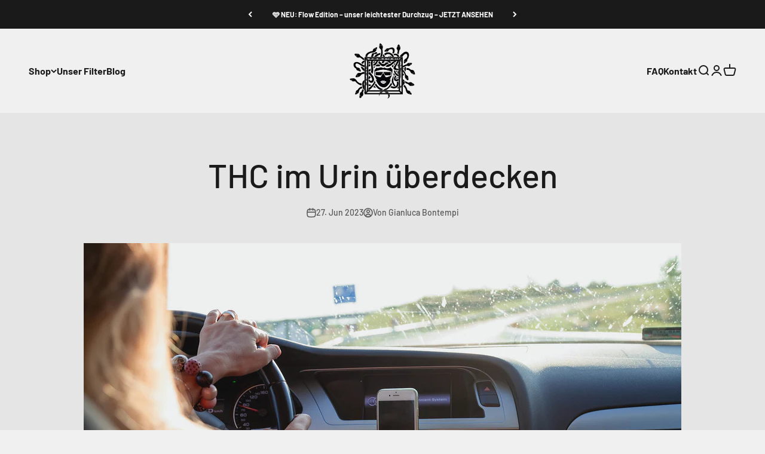

--- FILE ---
content_type: text/html; charset=utf-8
request_url: https://medusafilters.de/blogs/blog/thc-im-urin-uberdecken
body_size: 47102
content:
<!doctype html>

<html lang="de" dir="ltr">
   <!-- Hotjar Tracking Code for https://www.medusafilters.de -->
<script async crossorigin fetchpriority="high" src="/cdn/shopifycloud/importmap-polyfill/es-modules-shim.2.4.0.js"></script>
<script>
    (function(h,o,t,j,a,r){
        h.hj=h.hj||function(){(h.hj.q=h.hj.q||[]).push(arguments)};
        h._hjSettings={hjid:6555093,hjsv:6};
        a=o.getElementsByTagName('head')[0];
        r=o.createElement('script');r.async=1;
        r.src=t+h._hjSettings.hjid+j+h._hjSettings.hjsv;
        a.appendChild(r);
    })(window,document,'https://static.hotjar.com/c/hotjar-','.js?sv=');
</script>
 <head><script>
      window.dataLayer = window.dataLayer || [];
      function gtag(){dataLayer.push(arguments);}

      gtag('consent', 'default', {
        'ad_storage': 'denied',
        'ad_user_data': 'denied',
        'ad_personalization': 'denied',
        'analytics_storage': 'denied',
        'wait_for_update': 2000
      });
      gtag('set', 'ads_data_redaction', true);
      gtag('set', 'url_passthrough', true);
      dataLayer.push({ event: 'default_consent_set' });
    </script><script>
      (function (w, d, s, l, i) {
        w[l] = w[l] || [];
        w[l].push({ 'gtm.start': new Date().getTime(), event: 'gtm.js' });
        var f = d.getElementsByTagName(s)[0],
            j = d.createElement(s),
            dl = l != 'dataLayer' ? '&l=' + l : '';
        j.async = true;
        j.src = 'https://www.googletagmanager.com/gtm.js?id=' + i + dl;
        f.parentNode.insertBefore(j, f);
      })(window, document, 'script', 'dataLayer', 'GTM-PKM6WLL9');
    </script><script async src="//medusafilters.de/cdn/shop/t/66/assets/avada-cookiebar-gcm-integration.js?v=126193589784249790441764311535"></script>

    <meta charset="utf-8">
    <meta name="viewport" content="width=device-width, height=device-height, minimum-scale=1.0, maximum-scale=1.0">
    <meta name="theme-color" content="#f0f0f0">

    <title>
      THC im Urin überdecken
    </title><meta name="description" content="In diesem Artikel werden wir darauf eingehen was überhaupt THC ist, wie es im Körper wirkt, wie lange es im Urin nachweisbar ist und auch was du dagegen tun kannst."><link rel="canonical" href="https://medusafilters.de/blogs/blog/thc-im-urin-uberdecken"><link rel="shortcut icon" href="//medusafilters.de/cdn/shop/files/Favicon.jpg?v=1694527112&width=96">
      <link rel="apple-touch-icon" href="//medusafilters.de/cdn/shop/files/Favicon.jpg?v=1694527112&width=180"><link rel="preconnect" href="https://cdn.shopify.com">
    <link rel="preconnect" href="https://fonts.shopifycdn.com" crossorigin>
    <link rel="dns-prefetch" href="https://productreviews.shopifycdn.com"><link rel="preload" href="//medusafilters.de/cdn/fonts/barlow/barlow_n7.691d1d11f150e857dcbc1c10ef03d825bc378d81.woff2" as="font" type="font/woff2" crossorigin><link rel="preload" href="//medusafilters.de/cdn/fonts/barlow/barlow_n5.a193a1990790eba0cc5cca569d23799830e90f07.woff2" as="font" type="font/woff2" crossorigin><meta property="og:type" content="article">
  <meta property="og:title" content="THC im Urin überdecken"><meta property="og:image" content="http://medusafilters.de/cdn/shop/articles/blog_bild_3e5a82a4-8b59-482b-93e2-93427275530a.jpg?v=1687868376&width=2048">
  <meta property="og:image:secure_url" content="https://medusafilters.de/cdn/shop/articles/blog_bild_3e5a82a4-8b59-482b-93e2-93427275530a.jpg?v=1687868376&width=2048">
  <meta property="og:image:width" content="1920">
  <meta property="og:image:height" content="1080"><meta property="og:description" content="In diesem Artikel werden wir darauf eingehen was überhaupt THC ist, wie es im Körper wirkt, wie lange es im Urin nachweisbar ist und auch was du dagegen tun kannst."><meta property="og:url" content="https://medusafilters.de/blogs/blog/thc-im-urin-uberdecken">
<meta property="og:site_name" content="Medusafilters"><meta name="twitter:card" content="summary"><meta name="twitter:title" content="THC im Urin überdecken">
  <meta name="twitter:description" content="THC ist bekannt für seine euphoriserten und entspannenden Wirkungen, aber auch für seine Auswirkungen auf kognitive Funktionen und Koordination. Da THC in einigen Teilen der Welt illegal ist, kann es bei Urintests nachgewiesen werden, um seinen Konsum zu überprüfen. Der Nachweis von THC im Urin kann von ein paar Tagen bis zu mehreren Wochen nach dem letzten Konsum reichen, abhängig von verschiedenen Faktoren wie Häufigkeit und Menge des Konsums, Körpergewicht und Stoffwechselrate.  In diesem Artikel werden wir darauf eingehen was überhaupt THC ist, wie es im Körper wirkt, wie lange es im Urin nachweisbar ist und auch was den Urintest verfälschen kann und wie du wieder einen sauberen Urin bekommst. Was ist THC? THC (Tetrahydrocannabinol) ist der psychoaktive Wirkstoff in Cannabispflanzen, der für die meisten der bekannten Wirkungen von Cannabis verantwortlich ist. THC wird oft als Rauschmittel konsumiert und kann"><meta name="twitter:image" content="https://medusafilters.de/cdn/shop/articles/blog_bild_3e5a82a4-8b59-482b-93e2-93427275530a.jpg?crop=center&height=1200&v=1687868376&width=1200">
  <meta name="twitter:image:alt" content="THC im Urin überdecken"><script type="application/ld+json">{"@context":"http:\/\/schema.org\/","@id":"\/blogs\/blog\/thc-im-urin-uberdecken#article","@type":"Article","mainEntityOfPage":{"@type":"WebPage","@id":"https:\/\/medusafilters.de\/blogs\/blog\/thc-im-urin-uberdecken"},"articleBody":"\nTHC ist bekannt für seine euphoriserten und entspannenden Wirkungen, aber auch für seine Auswirkungen auf kognitive Funktionen und Koordination. Da THC in einigen Teilen der Welt illegal ist, kann es bei Urintests nachgewiesen werden, um seinen Konsum zu überprüfen. Der Nachweis von THC im Urin kann von ein paar Tagen bis zu mehreren Wochen nach dem letzten Konsum reichen, abhängig von verschiedenen Faktoren wie Häufigkeit und Menge des Konsums, Körpergewicht und Stoffwechselrate. \nIn diesem Artikel werden wir darauf eingehen was überhaupt THC ist, wie es im Körper wirkt, wie lange es im Urin nachweisbar ist und auch was den Urintest verfälschen kann und wie du wieder einen sauberen Urin bekommst.\nWas ist THC?\nTHC (Tetrahydrocannabinol) ist der psychoaktive Wirkstoff in Cannabispflanzen, der für die meisten der bekannten Wirkungen von Cannabis verantwortlich ist. THC wird oft als Rauschmittel konsumiert und kann zu Effekten wie Veränderungen des Bewusstseins, Stimmung, Wahrnehmung und Körperempfindungen führen. In einigen Ländern und Bundesstaaten ist der Konsum von THC für medizinische oder Freizeitzwecke legal, in anderen jedoch illegal. Es ist wichtig, die lokalen Gesetze und Vorschriften zu kennen und zu befolgen.\nWie wirkt THC im Körper?\nTHC wirkt im Körper, indem es sich an bestimmte Rezeptoren im Gehirn und im Körper bindet. Diese Rezeptoren sind Teil des Endocannabinoidsystems, das an verschiedenen Prozessen wie Schmerzwahrnehmung, Appetit, Stimmung und Gedächtnis beteiligt ist.\nWenn THC an diese Rezeptoren bindet, kann es die normalen Funktionen des Gehirns und des Körpers verändern und die oben genannten Wirkungen hervorrufen. Die genauen Auswirkungen hängen von verschiedenen Faktoren wie Dosis, Verwendungsmethode, individueller Empfindlichkeit und Vorbedingungen ab.\nEs ist wichtig zu beachten, dass THC möglicherweise nicht nur kurzfristige, sondern auch langfristige Auswirkungen auf die Gesundheit haben kann, insbesondere bei regelmäßigem oder übermäßigem Gebrauch. Es ist daher wichtig, sorgfältig über den Konsum von THC nachzudenken und sicherzustellen, dass man gut über die potenziellen Risiken und Vorteile informiert ist.\n\nWie lange ist THC im Urin nachweisbar?\nDie Dauer, wie lange THC im Urin nachweisbar ist, hängt von verschiedenen Faktoren ab, wie z.B.:\n\n\nHäufigkeit und Menge des Konsums\n\nKörpergewicht und Körperfettanteil\n\nStoffwechselrate\n\nallgemeine Gesundheit\n\nIm Durchschnitt kann THC im Urin bei einmaligem Konsum für ein paar Tage nachgewiesen werden, während es bei regelmäßigem Gebrauch bis zu mehreren Wochen nachweisbar sein kann. In manchen Fällen kann es jedoch auch länger nachweisbar sein.\nEs ist wichtig zu beachten, dass es keine allgemeingültige Antwort gibt und dass jeder Mensch unterschiedlich auf THC reagieren kann. Wenn du befürchtest, dass THC in deinem System nachgewiesen werden kann, solltest du dich an einen medizinischen Fachmann wenden, um sicherzustellen, dass du über die möglichen Auswirkungen und Risiken informiert bist.\nWas kann den THC Urintest verfälschen?\nIm Urin kann THC zwischen drei und 30 Tage nach dem Konsum noch nachgewiesen werden. Im Haar kann THC theoretisch bis zu 90 Tage nach dem Konsum noch nachgewiesen werden. Haartests gelten allerdings als nicht zuverlässig, da ein falsch positiver Test durch Passivkonsum denkbar ist.\nMehr als 30 verschiedene Arzneistoffe können Tests verfälschen, darunter weitverbreitete Mittel wie Hustensäfte, Antibiotika und das Schmerzmittel Ibuprofen. Auch ein üppiges Mahl kann falsch-positive Drogentests verursachen. Eine kräftige Mohnschnitte löst unter Umständen Opiat-Alarm aus\nWie kann man THC im Urin verfälschen?\nTHC wird aus dem Körper durch den Blutkreislauf und die Nieren ausgeschieden, wodurch es im Urin nachgewiesen werden kann. Je nach Häufigkeit und Menge des Konsums, Körpergewicht und Stoffwechselrate kann THC für eine bestimmte Zeit im Körper verbleiben und in Urintests nachgewiesen werden. Es gibt verschiedene Methoden, die Konsumenten verwenden können, um einen Drogentest zu bestehen, aber es ist wichtig zu beachten, dass einige dieser Methoden illegal sind oder gefährliche Auswirkungen haben können. \nEinige Menschen verwenden synthetischen Urin oder künstlichen Urin, um einen Drogentest zu bestehen, aber es ist wichtig zu beachten, dass diese Methoden oft erkannt werden können und Strafen nach sich ziehen können. \nEine weitere Methode besteht darin, den Körper zu spülen, um THC-Metaboliten aus den Fettzellen zu entfernen, aber es ist schwierig vorherzusagen, wie lange es dauern wird, bis ein Konsument eine Urinprobe abgeben kann, die einen Drogentest besteht. \nIn einigen Fällen werden Bluttests verwendet, um THC nachzuweisen, aber diese Tests sind in der Regel teurer und invasiver als Urintests. Es ist wichtig zu beachten, dass jeder Körper unterschiedlich auf THC reagieren kann und dass es keine Garantie dafür gibt, dass eine Methode erfolgreich sein wird, um THC aus dem Körper zu entfernen oder einen Drogentest zu bestehen.\n \n\nWie bekomme ich einen sauberen Urin?\nWenn du einen sauberen Urin für einen bevorstehenden Urintest benötigst, gibt es einige Schritte, die du unternehmen kannst, um deine Chancen zu verbessern:\n\nTrinke viel Wasser: Trinke so viel Wasser wie möglich, um die Konzentration von THC-Metaboliten im Urin zu verdünnen.\nVermeide den Konsum von THC: Vermeide den Konsum von THC so lange wie möglich vor dem Test, um die Menge an THC-Metaboliten im Urin zu verringern.\nFühre eine ausgewogene Ernährung: Esse eine ausgewogene Ernährung mit viel Obst und Gemüse, um deinen Körper zu unterstützen und die Verarbeitung von THC-Metaboliten zu fördern.\nMache regelmäßig Sport: Mache regelmäßig Sport, um den Stoffwechsel zu beschleunigen und die Verarbeitung von THC-Metaboliten zu fördern.\n\nFazit:\nEs ist jedoch wichtig zu beachten, dass diese Schritte keine Garantie dafür bieten, dass THC nicht mehr nachgewiesen werden kann. Jeder Körper ist unterschiedlich und es ist schwierig vorherzusagen, wie lange THC im Urin nachweisbar sein wird. Es ist daher wichtig, sicherzustellen, dass Sie alle relevanten Gesetze und Vorschriften einhalten und Entscheidungen treffen, die Ihre Gesundheit und Sicherheit fördern.","headline":"THC im Urin überdecken","description":"","image":"https:\/\/medusafilters.de\/cdn\/shop\/articles\/blog_bild_3e5a82a4-8b59-482b-93e2-93427275530a.jpg?v=1687868376\u0026width=1920","datePublished":"2023-06-27T14:19:34+02:00","dateModified":"2023-06-27T14:19:33+02:00","author":{"@type":"Person","name":"Gianluca Bontempi"},"publisher":{"@type":"Organization","name":"Medusafilters"}}</script><script type="application/ld+json">
  {
    "@context": "https://schema.org",
    "@type": "BreadcrumbList",
    "itemListElement": [{
        "@type": "ListItem",
        "position": 1,
        "name": "Home",
        "item": "https://medusafilters.de"
      },{
            "@type": "ListItem",
            "position": 2,
            "name": "Blog",
            "item": "https://medusafilters.de/blogs/blog"
          }, {
            "@type": "ListItem",
            "position": 3,
            "name": "Blog",
            "item": "https://medusafilters.de/blogs/blog/thc-im-urin-uberdecken"
          }]
  }
</script><style>/* Typography (heading) */
  @font-face {
  font-family: Barlow;
  font-weight: 700;
  font-style: normal;
  font-display: fallback;
  src: url("//medusafilters.de/cdn/fonts/barlow/barlow_n7.691d1d11f150e857dcbc1c10ef03d825bc378d81.woff2") format("woff2"),
       url("//medusafilters.de/cdn/fonts/barlow/barlow_n7.4fdbb1cb7da0e2c2f88492243ffa2b4f91924840.woff") format("woff");
}

@font-face {
  font-family: Barlow;
  font-weight: 700;
  font-style: italic;
  font-display: fallback;
  src: url("//medusafilters.de/cdn/fonts/barlow/barlow_i7.50e19d6cc2ba5146fa437a5a7443c76d5d730103.woff2") format("woff2"),
       url("//medusafilters.de/cdn/fonts/barlow/barlow_i7.47e9f98f1b094d912e6fd631cc3fe93d9f40964f.woff") format("woff");
}

/* Typography (body) */
  @font-face {
  font-family: Barlow;
  font-weight: 500;
  font-style: normal;
  font-display: fallback;
  src: url("//medusafilters.de/cdn/fonts/barlow/barlow_n5.a193a1990790eba0cc5cca569d23799830e90f07.woff2") format("woff2"),
       url("//medusafilters.de/cdn/fonts/barlow/barlow_n5.ae31c82169b1dc0715609b8cc6a610b917808358.woff") format("woff");
}

@font-face {
  font-family: Barlow;
  font-weight: 500;
  font-style: italic;
  font-display: fallback;
  src: url("//medusafilters.de/cdn/fonts/barlow/barlow_i5.714d58286997b65cd479af615cfa9bb0a117a573.woff2") format("woff2"),
       url("//medusafilters.de/cdn/fonts/barlow/barlow_i5.0120f77e6447d3b5df4bbec8ad8c2d029d87fb21.woff") format("woff");
}

@font-face {
  font-family: Barlow;
  font-weight: 700;
  font-style: normal;
  font-display: fallback;
  src: url("//medusafilters.de/cdn/fonts/barlow/barlow_n7.691d1d11f150e857dcbc1c10ef03d825bc378d81.woff2") format("woff2"),
       url("//medusafilters.de/cdn/fonts/barlow/barlow_n7.4fdbb1cb7da0e2c2f88492243ffa2b4f91924840.woff") format("woff");
}

@font-face {
  font-family: Barlow;
  font-weight: 700;
  font-style: italic;
  font-display: fallback;
  src: url("//medusafilters.de/cdn/fonts/barlow/barlow_i7.50e19d6cc2ba5146fa437a5a7443c76d5d730103.woff2") format("woff2"),
       url("//medusafilters.de/cdn/fonts/barlow/barlow_i7.47e9f98f1b094d912e6fd631cc3fe93d9f40964f.woff") format("woff");
}

:root {
    /**
     * ---------------------------------------------------------------------
     * SPACING VARIABLES
     *
     * We are using a spacing inspired from frameworks like Tailwind CSS.
     * ---------------------------------------------------------------------
     */
    --spacing-0-5: 0.125rem; /* 2px */
    --spacing-1: 0.25rem; /* 4px */
    --spacing-1-5: 0.375rem; /* 6px */
    --spacing-2: 0.5rem; /* 8px */
    --spacing-2-5: 0.625rem; /* 10px */
    --spacing-3: 0.75rem; /* 12px */
    --spacing-3-5: 0.875rem; /* 14px */
    --spacing-4: 1rem; /* 16px */
    --spacing-4-5: 1.125rem; /* 18px */
    --spacing-5: 1.25rem; /* 20px */
    --spacing-5-5: 1.375rem; /* 22px */
    --spacing-6: 1.5rem; /* 24px */
    --spacing-6-5: 1.625rem; /* 26px */
    --spacing-7: 1.75rem; /* 28px */
    --spacing-7-5: 1.875rem; /* 30px */
    --spacing-8: 2rem; /* 32px */
    --spacing-8-5: 2.125rem; /* 34px */
    --spacing-9: 2.25rem; /* 36px */
    --spacing-9-5: 2.375rem; /* 38px */
    --spacing-10: 2.5rem; /* 40px */
    --spacing-11: 2.75rem; /* 44px */
    --spacing-12: 3rem; /* 48px */
    --spacing-14: 3.5rem; /* 56px */
    --spacing-16: 4rem; /* 64px */
    --spacing-18: 4.5rem; /* 72px */
    --spacing-20: 5rem; /* 80px */
    --spacing-24: 6rem; /* 96px */
    --spacing-28: 7rem; /* 112px */
    --spacing-32: 8rem; /* 128px */
    --spacing-36: 9rem; /* 144px */
    --spacing-40: 10rem; /* 160px */
    --spacing-44: 11rem; /* 176px */
    --spacing-48: 12rem; /* 192px */
    --spacing-52: 13rem; /* 208px */
    --spacing-56: 14rem; /* 224px */
    --spacing-60: 15rem; /* 240px */
    --spacing-64: 16rem; /* 256px */
    --spacing-72: 18rem; /* 288px */
    --spacing-80: 20rem; /* 320px */
    --spacing-96: 24rem; /* 384px */

    /* Container */
    --container-max-width: 1600px;
    --container-narrow-max-width: 1350px;
    --container-gutter: var(--spacing-5);
    --section-outer-spacing-block: var(--spacing-12);
    --section-inner-max-spacing-block: var(--spacing-10);
    --section-inner-spacing-inline: var(--container-gutter);
    --section-stack-spacing-block: var(--spacing-8);

    /* Grid gutter */
    --grid-gutter: var(--spacing-5);

    /* Product list settings */
    --product-list-row-gap: var(--spacing-8);
    --product-list-column-gap: var(--grid-gutter);

    /* Form settings */
    --input-gap: var(--spacing-2);
    --input-height: 2.625rem;
    --input-padding-inline: var(--spacing-4);

    /* Other sizes */
    --sticky-area-height: calc(var(--sticky-announcement-bar-enabled, 0) * var(--announcement-bar-height, 0px) + var(--sticky-header-enabled, 0) * var(--header-height, 0px));

    /* RTL support */
    --transform-logical-flip: 1;
    --transform-origin-start: left;
    --transform-origin-end: right;

    /**
     * ---------------------------------------------------------------------
     * TYPOGRAPHY
     * ---------------------------------------------------------------------
     */

    /* Font properties */
    --heading-font-family: Barlow, sans-serif;
    --heading-font-weight: 700;
    --heading-font-style: normal;
    --heading-text-transform: normal;
    --heading-letter-spacing: -0.02em;
    --text-font-family: Barlow, sans-serif;
    --text-font-weight: 500;
    --text-font-style: normal;
    --text-letter-spacing: 0.0em;

    /* Font sizes */
    --text-h0: 2.75rem;
    --text-h1: 2rem;
    --text-h2: 1.75rem;
    --text-h3: 1.375rem;
    --text-h4: 1.125rem;
    --text-h5: 1.125rem;
    --text-h6: 1rem;
    --text-xs: 0.6875rem;
    --text-sm: 0.75rem;
    --text-base: 0.875rem;
    --text-lg: 1.125rem;

    /**
     * ---------------------------------------------------------------------
     * COLORS
     * ---------------------------------------------------------------------
     */

    /* Color settings */--accent: 26 26 26;
    --text-primary: 26 26 26;
    --background-primary: 240 240 240;
    --dialog-background: 255 255 255;
    --border-color: var(--text-color, var(--text-primary)) / 0.12;

    /* Button colors */
    --button-background-primary: 26 26 26;
    --button-text-primary: 255 255 255;
    --button-background-secondary: 106 0 255;
    --button-text-secondary: 255 255 255;

    /* Status colors */
    --success-background: 224 244 232;
    --success-text: 0 163 65;
    --warning-background: 237 224 255;
    --warning-text: 106 0 255;
    --error-background: 254 231 231;
    --error-text: 248 58 58;

    /* Product colors */
    --on-sale-text: 248 58 58;
    --on-sale-badge-background: 248 58 58;
    --on-sale-badge-text: 255 255 255;
    --sold-out-badge-background: 0 0 0;
    --sold-out-badge-text: 255 255 255;
    --primary-badge-background: 128 60 238;
    --primary-badge-text: 255 255 255;
    --star-color: 255 183 74;
    --product-card-background: 255 255 255;
    --product-card-text: 26 26 26;

    /* Header colors */
    --header-background: 240 240 240;
    --header-text: 26 26 26;

    /* Footer colors */
    --footer-background: 255 255 255;
    --footer-text: 26 26 26;

    /* Rounded variables (used for border radius) */
    --rounded-xs: 0.25rem;
    --rounded-sm: 0.375rem;
    --rounded: 0.75rem;
    --rounded-lg: 1.5rem;
    --rounded-full: 9999px;

    --rounded-button: 3.75rem;
    --rounded-input: 0.5rem;

    /* Box shadow */
    --shadow-sm: 0 2px 8px rgb(var(--text-primary) / 0.1);
    --shadow: 0 5px 15px rgb(var(--text-primary) / 0.1);
    --shadow-md: 0 5px 30px rgb(var(--text-primary) / 0.1);
    --shadow-block: 0px 18px 50px rgb(var(--text-primary) / 0.1);

    /**
     * ---------------------------------------------------------------------
     * OTHER
     * ---------------------------------------------------------------------
     */

    --stagger-products-reveal-opacity: 1;
    --cursor-close-svg-url: url(//medusafilters.de/cdn/shop/t/66/assets/cursor-close.svg?v=147174565022153725511764311710);
    --cursor-zoom-in-svg-url: url(//medusafilters.de/cdn/shop/t/66/assets/cursor-zoom-in.svg?v=154953035094101115921764311710);
    --cursor-zoom-out-svg-url: url(//medusafilters.de/cdn/shop/t/66/assets/cursor-zoom-out.svg?v=16155520337305705181764311710);
    --checkmark-svg-url: url(//medusafilters.de/cdn/shop/t/66/assets/checkmark.svg?v=77552481021870063511764311710);
  }

  [dir="rtl"]:root {
    /* RTL support */
    --transform-logical-flip: -1;
    --transform-origin-start: right;
    --transform-origin-end: left;
  }

  @media screen and (min-width: 700px) {
    :root {
      /* Typography (font size) */
      --text-h0: 3.5rem;
      --text-h1: 2.5rem;
      --text-h2: 2rem;
      --text-h3: 1.625rem;
      --text-h4: 1.375rem;
      --text-h5: 1.125rem;
      --text-h6: 1rem;

      --text-xs: 0.75rem;
      --text-sm: 0.875rem;
      --text-base: 1.0rem;
      --text-lg: 1.25rem;

      /* Spacing */
      --container-gutter: 2rem;
      --section-outer-spacing-block: var(--spacing-16);
      --section-inner-max-spacing-block: var(--spacing-12);
      --section-inner-spacing-inline: var(--spacing-12);
      --section-stack-spacing-block: var(--spacing-12);

      /* Grid gutter */
      --grid-gutter: var(--spacing-6);

      /* Product list settings */
      --product-list-row-gap: var(--spacing-12);

      /* Form settings */
      --input-gap: 1rem;
      --input-height: 3.125rem;
      --input-padding-inline: var(--spacing-5);
    }
  }

  @media screen and (min-width: 1000px) {
    :root {
      /* Spacing settings */
      --container-gutter: var(--spacing-12);
      --section-outer-spacing-block: var(--spacing-18);
      --section-inner-max-spacing-block: var(--spacing-16);
      --section-inner-spacing-inline: var(--spacing-16);
      --section-stack-spacing-block: var(--spacing-12);
    }
  }

  @media screen and (min-width: 1150px) {
    :root {
      /* Spacing settings */
      --container-gutter: var(--spacing-12);
      --section-outer-spacing-block: var(--spacing-20);
      --section-inner-max-spacing-block: var(--spacing-16);
      --section-inner-spacing-inline: var(--spacing-16);
      --section-stack-spacing-block: var(--spacing-12);
    }
  }

  @media screen and (min-width: 1400px) {
    :root {
      /* Typography (font size) */
      --text-h0: 4.5rem;
      --text-h1: 3.5rem;
      --text-h2: 2.75rem;
      --text-h3: 2rem;
      --text-h4: 1.75rem;
      --text-h5: 1.375rem;
      --text-h6: 1.25rem;

      --section-outer-spacing-block: var(--spacing-24);
      --section-inner-max-spacing-block: var(--spacing-18);
      --section-inner-spacing-inline: var(--spacing-18);
    }
  }

  @media screen and (min-width: 1600px) {
    :root {
      --section-outer-spacing-block: var(--spacing-24);
      --section-inner-max-spacing-block: var(--spacing-20);
      --section-inner-spacing-inline: var(--spacing-20);
    }
  }

  /**
   * ---------------------------------------------------------------------
   * LIQUID DEPENDANT CSS
   *
   * Our main CSS is Liquid free, but some very specific features depend on
   * theme settings, so we have them here
   * ---------------------------------------------------------------------
   */@media screen and (pointer: fine) {
        .button:not([disabled]):hover, .btn:not([disabled]):hover, .shopify-payment-button__button--unbranded:not([disabled]):hover {
          --button-background-opacity: 0.85;
        }

        .button--subdued:not([disabled]):hover {
          --button-background: var(--text-color) / .05 !important;
        }
      }</style><script>
  // This allows to expose several variables to the global scope, to be used in scripts
  window.themeVariables = {
    settings: {
      showPageTransition: null,
      staggerProductsApparition: false,
      reduceDrawerAnimation: false,
      reduceMenuAnimation: false,
      headingApparition: "fade",
      pageType: "article",
      moneyFormat: "{{amount_with_comma_separator}}€",
      moneyWithCurrencyFormat: "€{{amount_with_comma_separator}} EUR",
      currencyCodeEnabled: false,
      cartType: "popover",
      showDiscount: true,
      discountMode: "percentage",
      pageBackground: "#f0f0f0",
      textColor: "#1a1a1a"
    },

    strings: {
      accessibilityClose: "Schließen",
      accessibilityNext: "Vor",
      accessibilityPrevious: "Zurück",
      closeGallery: "Galerie schließen",
      zoomGallery: "Bild vergrößern",
      errorGallery: "Bild kann nicht geladen werden",
      searchNoResults: "Keine Treffer",
      addOrderNote: "Bestellhinweis hinzufügen",
      editOrderNote: "Bestellhinweis bearbeiten",
      shippingEstimatorNoResults: "Tut uns leid, aber wir verschicken leider nicht an deine Adresse.",
      shippingEstimatorOneResult: "Für deine Adresse gibt es einen Versandtarif:",
      shippingEstimatorMultipleResults: "Für deine Adresse gibt es mehrere Versandtarife:",
      shippingEstimatorError: "Beim Berechnen der Versandkosten ist ein Fehler aufgetreten:"
    },

    breakpoints: {
      'sm': 'screen and (min-width: 700px)',
      'md': 'screen and (min-width: 1000px)',
      'lg': 'screen and (min-width: 1150px)',
      'xl': 'screen and (min-width: 1400px)',

      'sm-max': 'screen and (max-width: 699px)',
      'md-max': 'screen and (max-width: 999px)',
      'lg-max': 'screen and (max-width: 1149px)',
      'xl-max': 'screen and (max-width: 1399px)'
    }
  };

  // For detecting native share
  document.documentElement.classList.add(`native-share--${navigator.share ? 'enabled' : 'disabled'}`);</script><script>
      if (!(HTMLScriptElement.supports && HTMLScriptElement.supports('importmap'))) {
        const importMapPolyfill = document.createElement('script');
        importMapPolyfill.async = true;
        importMapPolyfill.src = "//medusafilters.de/cdn/shop/t/66/assets/es-module-shims.min.js?v=140375185335194536761764311579";
        document.head.appendChild(importMapPolyfill);
      }
    </script>

    <script type="importmap">{
        "imports": {
          "vendor": "//medusafilters.de/cdn/shop/t/66/assets/vendor.min.js?v=87984156289740595151764311593",
          "theme": "//medusafilters.de/cdn/shop/t/66/assets/theme.js?v=92001657122621358041764311589",
          "photoswipe": "//medusafilters.de/cdn/shop/t/66/assets/photoswipe.min.js?v=13374349288281597431764311584"
        }
      }
    </script>

    <script type="module" src="//medusafilters.de/cdn/shop/t/66/assets/vendor.min.js?v=87984156289740595151764311593"></script>
    <script type="module" src="//medusafilters.de/cdn/shop/t/66/assets/theme.js?v=92001657122621358041764311589"></script>

    <script>window.performance && window.performance.mark && window.performance.mark('shopify.content_for_header.start');</script><meta name="google-site-verification" content="FZNEMhd86Vkwjkt8npO5CphF0QwkFlnm7cpADeGnjic">
<meta name="google-site-verification" content="WIbu8jSS397MPPl2oSPBZazUQ6QzzKeEwJ0BbfGNjjs">
<meta name="facebook-domain-verification" content="kvwombv502ygd1v2p4gr95txuedri7">
<meta id="shopify-digital-wallet" name="shopify-digital-wallet" content="/48754720931/digital_wallets/dialog">
<meta name="shopify-checkout-api-token" content="659cf0c27ee2294735d4e9c432529151">
<meta id="in-context-paypal-metadata" data-shop-id="48754720931" data-venmo-supported="false" data-environment="production" data-locale="de_DE" data-paypal-v4="true" data-currency="EUR">
<link rel="alternate" type="application/atom+xml" title="Feed" href="/blogs/blog.atom" />
<link rel="alternate" hreflang="x-default" href="https://medusafilters.de/blogs/blog/thc-im-urin-uberdecken">
<link rel="alternate" hreflang="de" href="https://medusafilters.de/blogs/blog/thc-im-urin-uberdecken">
<link rel="alternate" hreflang="en" href="https://medusafilters.de/en/blogs/blog/thc-im-urin-uberdecken">
<link rel="alternate" hreflang="it" href="https://medusafilters.de/it/blogs/blog/thc-im-urin-uberdecken">
<link rel="alternate" hreflang="de-AT" href="https://medusafilters.at/blogs/blog/thc-im-urin-uberdecken">
<link rel="alternate" hreflang="en-AT" href="https://medusafilters.at/en/blogs/blog/thc-im-urin-uberdecken">
<link rel="alternate" hreflang="de-CH" href="https://medusafilters.ch/blogs/blog/thc-im-urin-uberdecken">
<link rel="alternate" hreflang="en-CH" href="https://medusafilters.ch/en/blogs/blog/thc-im-urin-uberdecken">
<link rel="alternate" hreflang="it-CH" href="https://medusafilters.ch/it/blogs/blog/thc-im-urin-uberdecken">
<script async="async" src="/checkouts/internal/preloads.js?locale=de-DE"></script>
<script id="shopify-features" type="application/json">{"accessToken":"659cf0c27ee2294735d4e9c432529151","betas":["rich-media-storefront-analytics"],"domain":"medusafilters.de","predictiveSearch":true,"shopId":48754720931,"locale":"de"}</script>
<script>var Shopify = Shopify || {};
Shopify.shop = "medusafilters.myshopify.com";
Shopify.locale = "de";
Shopify.currency = {"active":"EUR","rate":"1.0"};
Shopify.country = "DE";
Shopify.theme = {"name":"Nach Black Week – 01.12.2025","id":186143965450,"schema_name":"Impact","schema_version":"6.4.1","theme_store_id":1190,"role":"main"};
Shopify.theme.handle = "null";
Shopify.theme.style = {"id":null,"handle":null};
Shopify.cdnHost = "medusafilters.de/cdn";
Shopify.routes = Shopify.routes || {};
Shopify.routes.root = "/";</script>
<script type="module">!function(o){(o.Shopify=o.Shopify||{}).modules=!0}(window);</script>
<script>!function(o){function n(){var o=[];function n(){o.push(Array.prototype.slice.apply(arguments))}return n.q=o,n}var t=o.Shopify=o.Shopify||{};t.loadFeatures=n(),t.autoloadFeatures=n()}(window);</script>
<script id="shop-js-analytics" type="application/json">{"pageType":"article"}</script>
<script defer="defer" async type="module" src="//medusafilters.de/cdn/shopifycloud/shop-js/modules/v2/client.init-shop-cart-sync_e98Ab_XN.de.esm.js"></script>
<script defer="defer" async type="module" src="//medusafilters.de/cdn/shopifycloud/shop-js/modules/v2/chunk.common_Pcw9EP95.esm.js"></script>
<script defer="defer" async type="module" src="//medusafilters.de/cdn/shopifycloud/shop-js/modules/v2/chunk.modal_CzmY4ZhL.esm.js"></script>
<script type="module">
  await import("//medusafilters.de/cdn/shopifycloud/shop-js/modules/v2/client.init-shop-cart-sync_e98Ab_XN.de.esm.js");
await import("//medusafilters.de/cdn/shopifycloud/shop-js/modules/v2/chunk.common_Pcw9EP95.esm.js");
await import("//medusafilters.de/cdn/shopifycloud/shop-js/modules/v2/chunk.modal_CzmY4ZhL.esm.js");

  window.Shopify.SignInWithShop?.initShopCartSync?.({"fedCMEnabled":true,"windoidEnabled":true});

</script>
<script>(function() {
  var isLoaded = false;
  function asyncLoad() {
    if (isLoaded) return;
    isLoaded = true;
    var urls = ["https:\/\/static.klaviyo.com\/onsite\/js\/klaviyo.js?company_id=WvCWfs\u0026shop=medusafilters.myshopify.com","https:\/\/ecommplugins-scripts.trustpilot.com\/v2.1\/js\/header.min.js?settings=eyJrZXkiOiJzVHhNa0t2clBKYTFBdUczIn0=\u0026v=2.5\u0026shop=medusafilters.myshopify.com","https:\/\/ecommplugins-trustboxsettings.trustpilot.com\/medusafilters.myshopify.com.js?settings=1725462799277\u0026shop=medusafilters.myshopify.com","https:\/\/cloudsearch-1f874.kxcdn.com\/shopify.js?appEmbedOnly=1\u0026shop=medusafilters.myshopify.com"];
    for (var i = 0; i < urls.length; i++) {
      var s = document.createElement('script');
      s.type = 'text/javascript';
      s.async = true;
      s.src = urls[i];
      var x = document.getElementsByTagName('script')[0];
      x.parentNode.insertBefore(s, x);
    }
  };
  if(window.attachEvent) {
    window.attachEvent('onload', asyncLoad);
  } else {
    window.addEventListener('load', asyncLoad, false);
  }
})();</script>
<script id="__st">var __st={"a":48754720931,"offset":3600,"reqid":"01bd1db7-d6d7-49af-8d35-72578a980dc4-1769415805","pageurl":"medusafilters.de\/blogs\/blog\/thc-im-urin-uberdecken","s":"articles-605109813514","u":"8cca475bf538","p":"article","rtyp":"article","rid":605109813514};</script>
<script>window.ShopifyPaypalV4VisibilityTracking = true;</script>
<script id="captcha-bootstrap">!function(){'use strict';const t='contact',e='account',n='new_comment',o=[[t,t],['blogs',n],['comments',n],[t,'customer']],c=[[e,'customer_login'],[e,'guest_login'],[e,'recover_customer_password'],[e,'create_customer']],r=t=>t.map((([t,e])=>`form[action*='/${t}']:not([data-nocaptcha='true']) input[name='form_type'][value='${e}']`)).join(','),a=t=>()=>t?[...document.querySelectorAll(t)].map((t=>t.form)):[];function s(){const t=[...o],e=r(t);return a(e)}const i='password',u='form_key',d=['recaptcha-v3-token','g-recaptcha-response','h-captcha-response',i],f=()=>{try{return window.sessionStorage}catch{return}},m='__shopify_v',_=t=>t.elements[u];function p(t,e,n=!1){try{const o=window.sessionStorage,c=JSON.parse(o.getItem(e)),{data:r}=function(t){const{data:e,action:n}=t;return t[m]||n?{data:e,action:n}:{data:t,action:n}}(c);for(const[e,n]of Object.entries(r))t.elements[e]&&(t.elements[e].value=n);n&&o.removeItem(e)}catch(o){console.error('form repopulation failed',{error:o})}}const l='form_type',E='cptcha';function T(t){t.dataset[E]=!0}const w=window,h=w.document,L='Shopify',v='ce_forms',y='captcha';let A=!1;((t,e)=>{const n=(g='f06e6c50-85a8-45c8-87d0-21a2b65856fe',I='https://cdn.shopify.com/shopifycloud/storefront-forms-hcaptcha/ce_storefront_forms_captcha_hcaptcha.v1.5.2.iife.js',D={infoText:'Durch hCaptcha geschützt',privacyText:'Datenschutz',termsText:'Allgemeine Geschäftsbedingungen'},(t,e,n)=>{const o=w[L][v],c=o.bindForm;if(c)return c(t,g,e,D).then(n);var r;o.q.push([[t,g,e,D],n]),r=I,A||(h.body.append(Object.assign(h.createElement('script'),{id:'captcha-provider',async:!0,src:r})),A=!0)});var g,I,D;w[L]=w[L]||{},w[L][v]=w[L][v]||{},w[L][v].q=[],w[L][y]=w[L][y]||{},w[L][y].protect=function(t,e){n(t,void 0,e),T(t)},Object.freeze(w[L][y]),function(t,e,n,w,h,L){const[v,y,A,g]=function(t,e,n){const i=e?o:[],u=t?c:[],d=[...i,...u],f=r(d),m=r(i),_=r(d.filter((([t,e])=>n.includes(e))));return[a(f),a(m),a(_),s()]}(w,h,L),I=t=>{const e=t.target;return e instanceof HTMLFormElement?e:e&&e.form},D=t=>v().includes(t);t.addEventListener('submit',(t=>{const e=I(t);if(!e)return;const n=D(e)&&!e.dataset.hcaptchaBound&&!e.dataset.recaptchaBound,o=_(e),c=g().includes(e)&&(!o||!o.value);(n||c)&&t.preventDefault(),c&&!n&&(function(t){try{if(!f())return;!function(t){const e=f();if(!e)return;const n=_(t);if(!n)return;const o=n.value;o&&e.removeItem(o)}(t);const e=Array.from(Array(32),(()=>Math.random().toString(36)[2])).join('');!function(t,e){_(t)||t.append(Object.assign(document.createElement('input'),{type:'hidden',name:u})),t.elements[u].value=e}(t,e),function(t,e){const n=f();if(!n)return;const o=[...t.querySelectorAll(`input[type='${i}']`)].map((({name:t})=>t)),c=[...d,...o],r={};for(const[a,s]of new FormData(t).entries())c.includes(a)||(r[a]=s);n.setItem(e,JSON.stringify({[m]:1,action:t.action,data:r}))}(t,e)}catch(e){console.error('failed to persist form',e)}}(e),e.submit())}));const S=(t,e)=>{t&&!t.dataset[E]&&(n(t,e.some((e=>e===t))),T(t))};for(const o of['focusin','change'])t.addEventListener(o,(t=>{const e=I(t);D(e)&&S(e,y())}));const B=e.get('form_key'),M=e.get(l),P=B&&M;t.addEventListener('DOMContentLoaded',(()=>{const t=y();if(P)for(const e of t)e.elements[l].value===M&&p(e,B);[...new Set([...A(),...v().filter((t=>'true'===t.dataset.shopifyCaptcha))])].forEach((e=>S(e,t)))}))}(h,new URLSearchParams(w.location.search),n,t,e,['guest_login'])})(!0,!0)}();</script>
<script integrity="sha256-4kQ18oKyAcykRKYeNunJcIwy7WH5gtpwJnB7kiuLZ1E=" data-source-attribution="shopify.loadfeatures" defer="defer" src="//medusafilters.de/cdn/shopifycloud/storefront/assets/storefront/load_feature-a0a9edcb.js" crossorigin="anonymous"></script>
<script data-source-attribution="shopify.dynamic_checkout.dynamic.init">var Shopify=Shopify||{};Shopify.PaymentButton=Shopify.PaymentButton||{isStorefrontPortableWallets:!0,init:function(){window.Shopify.PaymentButton.init=function(){};var t=document.createElement("script");t.src="https://medusafilters.de/cdn/shopifycloud/portable-wallets/latest/portable-wallets.de.js",t.type="module",document.head.appendChild(t)}};
</script>
<script data-source-attribution="shopify.dynamic_checkout.buyer_consent">
  function portableWalletsHideBuyerConsent(e){var t=document.getElementById("shopify-buyer-consent"),n=document.getElementById("shopify-subscription-policy-button");t&&n&&(t.classList.add("hidden"),t.setAttribute("aria-hidden","true"),n.removeEventListener("click",e))}function portableWalletsShowBuyerConsent(e){var t=document.getElementById("shopify-buyer-consent"),n=document.getElementById("shopify-subscription-policy-button");t&&n&&(t.classList.remove("hidden"),t.removeAttribute("aria-hidden"),n.addEventListener("click",e))}window.Shopify?.PaymentButton&&(window.Shopify.PaymentButton.hideBuyerConsent=portableWalletsHideBuyerConsent,window.Shopify.PaymentButton.showBuyerConsent=portableWalletsShowBuyerConsent);
</script>
<script data-source-attribution="shopify.dynamic_checkout.cart.bootstrap">document.addEventListener("DOMContentLoaded",(function(){function t(){return document.querySelector("shopify-accelerated-checkout-cart, shopify-accelerated-checkout")}if(t())Shopify.PaymentButton.init();else{new MutationObserver((function(e,n){t()&&(Shopify.PaymentButton.init(),n.disconnect())})).observe(document.body,{childList:!0,subtree:!0})}}));
</script>
<link id="shopify-accelerated-checkout-styles" rel="stylesheet" media="screen" href="https://medusafilters.de/cdn/shopifycloud/portable-wallets/latest/accelerated-checkout-backwards-compat.css" crossorigin="anonymous">
<style id="shopify-accelerated-checkout-cart">
        #shopify-buyer-consent {
  margin-top: 1em;
  display: inline-block;
  width: 100%;
}

#shopify-buyer-consent.hidden {
  display: none;
}

#shopify-subscription-policy-button {
  background: none;
  border: none;
  padding: 0;
  text-decoration: underline;
  font-size: inherit;
  cursor: pointer;
}

#shopify-subscription-policy-button::before {
  box-shadow: none;
}

      </style>

<script>window.performance && window.performance.mark && window.performance.mark('shopify.content_for_header.end');</script>
<link href="//medusafilters.de/cdn/shop/t/66/assets/theme.css?v=174573153049599912491768223916" rel="stylesheet" type="text/css" media="all" /><!-- BEGIN app block: shopify://apps/klaviyo-email-marketing-sms/blocks/klaviyo-onsite-embed/2632fe16-c075-4321-a88b-50b567f42507 -->












  <script async src="https://static.klaviyo.com/onsite/js/WvCWfs/klaviyo.js?company_id=WvCWfs"></script>
  <script>!function(){if(!window.klaviyo){window._klOnsite=window._klOnsite||[];try{window.klaviyo=new Proxy({},{get:function(n,i){return"push"===i?function(){var n;(n=window._klOnsite).push.apply(n,arguments)}:function(){for(var n=arguments.length,o=new Array(n),w=0;w<n;w++)o[w]=arguments[w];var t="function"==typeof o[o.length-1]?o.pop():void 0,e=new Promise((function(n){window._klOnsite.push([i].concat(o,[function(i){t&&t(i),n(i)}]))}));return e}}})}catch(n){window.klaviyo=window.klaviyo||[],window.klaviyo.push=function(){var n;(n=window._klOnsite).push.apply(n,arguments)}}}}();</script>

  




  <script>
    window.klaviyoReviewsProductDesignMode = false
  </script>







<!-- END app block --><!-- BEGIN app block: shopify://apps/xcloud-search-product-filter/blocks/cloudsearch_opt/8ddbd0bf-e311-492e-ab28-69d0ad268fac --><!-- END app block --><!-- BEGIN app block: shopify://apps/hotjar-install/blocks/global/2903e4ea-7615-463e-8b60-582f487dac4f -->
  <script>
    console.warn('[Hotjar Install] No script or Script Id stored');
  </script>



<!-- END app block --><!-- BEGIN app block: shopify://apps/dollarlabs-ultimate-discounts/blocks/core-embed/cc9e29b2-1bb6-4fcf-a66a-1494c786f28b -->
<!-- END app block --><!-- BEGIN app block: shopify://apps/smart-seo/blocks/smartseo/7b0a6064-ca2e-4392-9a1d-8c43c942357b --><meta name="smart-seo-integrated" content="true" /><!-- metatagsSavedToSEOFields: true --><!-- END app block --><!-- BEGIN app block: shopify://apps/judge-me-reviews/blocks/judgeme_core/61ccd3b1-a9f2-4160-9fe9-4fec8413e5d8 --><!-- Start of Judge.me Core -->






<link rel="dns-prefetch" href="https://cdnwidget.judge.me">
<link rel="dns-prefetch" href="https://cdn.judge.me">
<link rel="dns-prefetch" href="https://cdn1.judge.me">
<link rel="dns-prefetch" href="https://api.judge.me">

<script data-cfasync='false' class='jdgm-settings-script'>window.jdgmSettings={"pagination":5,"disable_web_reviews":false,"badge_no_review_text":"Keine Bewertungen","badge_n_reviews_text":"({{ n }})","badge_star_color":"#FBBC04","hide_badge_preview_if_no_reviews":true,"badge_hide_text":false,"enforce_center_preview_badge":false,"widget_title":"Kundenbewertungen","widget_open_form_text":"Bewertung schreiben","widget_close_form_text":"Abbrechen","widget_refresh_page_text":"Aktualisieren","widget_summary_text":"basierend auf {{ number_of_reviews }} Bewertungen","widget_no_review_text":"Schreiben Sie die erste Bewertung","widget_name_field_text":"Anzeigename","widget_verified_name_field_text":"Verifizierter Name (öffentlich)","widget_name_placeholder_text":"Sag uns deinen Namen (öffentlich)","widget_required_field_error_text":"Dieses Feld ist erforderlich.","widget_email_field_text":"E-Mail-Adresse","widget_verified_email_field_text":"Verifizierte E-Mail (nicht öffentlich, nicht änderbar)","widget_email_placeholder_text":"Geben Sie Ihre E-Mail ein (nicht öffentlich)","widget_email_field_error_text":"Bitte gibt eine gültige E-Mail-Adresse ein.","widget_rating_field_text":"Bewertung","widget_review_title_field_text":"Überschrift","widget_review_title_placeholder_text":"Gib deiner Bewertung eine Überschrift","widget_review_body_field_text":"Bewertungsinhalt","widget_review_body_placeholder_text":"Schreibe hier deine Bewertung","widget_pictures_field_text":"Bild/Video (optional)","widget_submit_review_text":"Bewertung abschicken","widget_submit_verified_review_text":"Verifizierte Bewertung abschicken","widget_submit_success_msg_with_auto_publish":"Danke! ","widget_submit_success_msg_no_auto_publish":"Vielen Dank! Ihre Bewertung wird veröffentlicht, sobald sie vom Shop-Administrator genehmigt wurde. Sie können Ihre Bewertung entfernen oder bearbeiten, indem Sie sich bei \u003ca href='https://judge.me/login' target='_blank' rel='nofollow noopener'\u003eJudge.me\u003c/a\u003e anmelden","widget_show_default_reviews_out_of_total_text":"Es werden {{ n_reviews_shown }} von {{ n_reviews }} Bewertungen angezeigt.","widget_show_all_link_text":"Alle anzeigen","widget_show_less_link_text":"Weniger anzeigen","widget_author_said_text":"{{ reviewer_name }} sagte:","widget_days_text":"vor {{ n }} Tag/Tagen","widget_weeks_text":"vor {{ n }} Woche/Wochen","widget_months_text":"vor {{ n }} Monat/Monaten","widget_years_text":"vor {{ n }} Jahr/Jahren","widget_yesterday_text":"Gestern","widget_today_text":"Heute","widget_replied_text":"\u003e\u003e {{ shop_name }} antwortete:","widget_read_more_text":"Mehr lesen","widget_reviewer_name_as_initial":"last_initial","widget_rating_filter_color":"#1A1A1A","widget_rating_filter_see_all_text":"Alle Bewertungen anzeigen","widget_sorting_most_recent_text":"Neueste","widget_sorting_highest_rating_text":"Höchste Bewertung","widget_sorting_lowest_rating_text":"Niedrigste Bewertung","widget_sorting_with_pictures_text":"Nur Bilder","widget_sorting_most_helpful_text":"Hilfreichste","widget_open_question_form_text":"Eine Frage stellen","widget_reviews_subtab_text":"Bewertungen","widget_questions_subtab_text":"Fragen","widget_question_label_text":"Frage","widget_answer_label_text":"Antwort","widget_question_placeholder_text":"Schreiben Sie hier Ihre Frage","widget_submit_question_text":"Frage absenden","widget_question_submit_success_text":"Vielen Dank für Ihre Frage! Wir werden Sie benachrichtigen, sobald sie beantwortet wird.","widget_star_color":"#FBBC04","verified_badge_text":"Verifizierter Kunde","verified_badge_bg_color":"#1A1A1A","verified_badge_text_color":"","verified_badge_placement":"left-of-reviewer-name","widget_review_max_height":3,"widget_hide_border":false,"widget_social_share":false,"widget_thumb":true,"widget_review_location_show":false,"widget_location_format":"country_only","all_reviews_include_out_of_store_products":true,"all_reviews_out_of_store_text":"(außerhalb des Shops)","all_reviews_pagination":100,"all_reviews_product_name_prefix_text":"Bewertung für","enable_review_pictures":true,"enable_question_anwser":false,"widget_theme":"leex","review_date_format":"dd/mm/yyyy","default_sort_method":"most-recent","widget_product_reviews_subtab_text":"Produktbewertungen","widget_shop_reviews_subtab_text":"Shop-Bewertungen","widget_other_products_reviews_text":"Bewertungen für andere Produkte","widget_store_reviews_subtab_text":"Shop-Bewertungen","widget_no_store_reviews_text":"Dieser Shop hat noch keine Bewertungen erhalten","widget_web_restriction_product_reviews_text":"Dieses Produkt hat noch keine Bewertungen erhalten","widget_no_items_text":"Keine Elemente gefunden","widget_show_more_text":"Mehr anzeigen","widget_write_a_store_review_text":"Eine Bewertung schreiben","widget_other_languages_heading":"Bewertungen in anderen Sprachen","widget_translate_review_text":"Bewertung übersetzen nach {{ language }}","widget_translating_review_text":"Übersetzung läuft...","widget_show_original_translation_text":"Original anzeigen ({{ language }})","widget_translate_review_failed_text":"Bewertung konnte nicht übersetzt werden.","widget_translate_review_retry_text":"Erneut versuchen","widget_translate_review_try_again_later_text":"Versuchen Sie es später noch einmal","show_product_url_for_grouped_product":false,"widget_sorting_pictures_first_text":"Bilder zuerst","show_pictures_on_all_rev_page_mobile":true,"show_pictures_on_all_rev_page_desktop":true,"floating_tab_hide_mobile_install_preference":false,"floating_tab_button_name":"★ Bewertungen","floating_tab_title":"Lassen Sie Kunden für uns sprechen","floating_tab_button_color":"","floating_tab_button_background_color":"","floating_tab_url":"","floating_tab_url_enabled":false,"floating_tab_tab_style":"text","all_reviews_text_badge_text":"Kunden bewerten uns mit {{ shop.metafields.judgeme.all_reviews_rating | round: 1 }}/5 basierend auf {{ shop.metafields.judgeme.all_reviews_count }} Bewertungen.","all_reviews_text_badge_text_branded_style":"{{ shop.metafields.judgeme.all_reviews_rating | round: 1 }} von 5 Sternen basierend auf {{ shop.metafields.judgeme.all_reviews_count }} Bewertungen","is_all_reviews_text_badge_a_link":false,"show_stars_for_all_reviews_text_badge":false,"all_reviews_text_badge_url":"","all_reviews_text_style":"text","all_reviews_text_color_style":"judgeme_brand_color","all_reviews_text_color":"#108474","all_reviews_text_show_jm_brand":true,"featured_carousel_show_header":true,"featured_carousel_title":"Das sagt ihr zu unseren Produkten","testimonials_carousel_title":"Kunden sagen uns","videos_carousel_title":"Echte Kunden-Geschichten","cards_carousel_title":"Kunden sagen uns","featured_carousel_count_text":"aus {{ n }} Bewertungen","featured_carousel_add_link_to_all_reviews_page":false,"featured_carousel_url":"","featured_carousel_show_images":true,"featured_carousel_autoslide_interval":5,"featured_carousel_arrows_on_the_sides":false,"featured_carousel_height":300,"featured_carousel_width":80,"featured_carousel_image_size":0,"featured_carousel_image_height":250,"featured_carousel_arrow_color":"#eeeeee","verified_count_badge_style":"vintage","verified_count_badge_orientation":"horizontal","verified_count_badge_color_style":"judgeme_brand_color","verified_count_badge_color":"#108474","is_verified_count_badge_a_link":false,"verified_count_badge_url":"","verified_count_badge_show_jm_brand":true,"widget_rating_preset_default":5,"widget_first_sub_tab":"product-reviews","widget_show_histogram":true,"widget_histogram_use_custom_color":true,"widget_pagination_use_custom_color":true,"widget_star_use_custom_color":false,"widget_verified_badge_use_custom_color":false,"widget_write_review_use_custom_color":false,"picture_reminder_submit_button":"Upload Pictures","enable_review_videos":true,"mute_video_by_default":false,"widget_sorting_videos_first_text":"Videos zuerst","widget_review_pending_text":"Ausstehend","featured_carousel_items_for_large_screen":3,"social_share_options_order":"Facebook,Twitter","remove_microdata_snippet":true,"disable_json_ld":false,"enable_json_ld_products":false,"preview_badge_show_question_text":false,"preview_badge_no_question_text":"Keine Fragen","preview_badge_n_question_text":"{{ number_of_questions }} Frage/Fragen","qa_badge_show_icon":false,"qa_badge_position":"same-row","remove_judgeme_branding":true,"widget_add_search_bar":false,"widget_search_bar_placeholder":"Suchen","widget_sorting_verified_only_text":"Nur verifizierte","featured_carousel_theme":"compact","featured_carousel_show_rating":true,"featured_carousel_show_title":true,"featured_carousel_show_body":true,"featured_carousel_show_date":false,"featured_carousel_show_reviewer":false,"featured_carousel_show_product":false,"featured_carousel_header_background_color":"#108474","featured_carousel_header_text_color":"#ffffff","featured_carousel_name_product_separator":"reviewed","featured_carousel_full_star_background":"#108474","featured_carousel_empty_star_background":"#dadada","featured_carousel_vertical_theme_background":"#f9fafb","featured_carousel_verified_badge_enable":false,"featured_carousel_verified_badge_color":"#108474","featured_carousel_border_style":"round","featured_carousel_review_line_length_limit":3,"featured_carousel_more_reviews_button_text":"Mehr Bewertungen lesen","featured_carousel_view_product_button_text":"Produkt ansehen","all_reviews_page_load_reviews_on":"scroll","all_reviews_page_load_more_text":"Mehr Bewertungen laden","disable_fb_tab_reviews":false,"enable_ajax_cdn_cache":false,"widget_public_name_text":"Wird öffentlich angezeigt als","default_reviewer_name":"Vorname Nachname","default_reviewer_name_has_non_latin":true,"widget_reviewer_anonymous":"Anonym","medals_widget_title":"Judge.me Bewertungsmedaillen","medals_widget_background_color":"#f9fafb","medals_widget_position":"footer_all_pages","medals_widget_border_color":"#f9fafb","medals_widget_verified_text_position":"left","medals_widget_use_monochromatic_version":false,"medals_widget_elements_color":"#108474","show_reviewer_avatar":true,"widget_invalid_yt_video_url_error_text":"Keine YouTube-Video-URL","widget_max_length_field_error_text":"Bitte geben Sie nicht mehr als {0} Zeichen ein.","widget_show_country_flag":true,"widget_show_collected_via_shop_app":true,"widget_verified_by_shop_badge_style":"light","widget_verified_by_shop_text":"Verifiziert vom Shop","widget_show_photo_gallery":false,"widget_load_with_code_splitting":true,"widget_ugc_install_preference":false,"widget_ugc_title":"Von uns hergestellt, von Ihnen geteilt","widget_ugc_subtitle":"Markieren Sie uns, um Ihr Bild auf unserer Seite zu sehen","widget_ugc_arrows_color":"#ffffff","widget_ugc_primary_button_text":"Jetzt kaufen","widget_ugc_primary_button_background_color":"#108474","widget_ugc_primary_button_text_color":"#ffffff","widget_ugc_primary_button_border_width":"0","widget_ugc_primary_button_border_style":"none","widget_ugc_primary_button_border_color":"#108474","widget_ugc_primary_button_border_radius":"25","widget_ugc_secondary_button_text":"Mehr laden","widget_ugc_secondary_button_background_color":"#ffffff","widget_ugc_secondary_button_text_color":"#108474","widget_ugc_secondary_button_border_width":"2","widget_ugc_secondary_button_border_style":"solid","widget_ugc_secondary_button_border_color":"#108474","widget_ugc_secondary_button_border_radius":"25","widget_ugc_reviews_button_text":"Bewertungen ansehen","widget_ugc_reviews_button_background_color":"#ffffff","widget_ugc_reviews_button_text_color":"#108474","widget_ugc_reviews_button_border_width":"2","widget_ugc_reviews_button_border_style":"solid","widget_ugc_reviews_button_border_color":"#108474","widget_ugc_reviews_button_border_radius":"25","widget_ugc_reviews_button_link_to":"judgeme-reviews-page","widget_ugc_show_post_date":true,"widget_ugc_max_width":"800","widget_rating_metafield_value_type":true,"widget_primary_color":"#7159A3","widget_enable_secondary_color":false,"widget_secondary_color":"#edf5f5","widget_summary_average_rating_text":"{{ average_rating }} von 5","widget_media_grid_title":"Kundenfotos und Videos","widget_media_grid_see_more_text":"Mehr anzeigen","widget_round_style":true,"widget_show_product_medals":true,"widget_verified_by_judgeme_text":"Verifiziert von Judge.me","widget_show_store_medals":false,"widget_verified_by_judgeme_text_in_store_medals":"Verifiziert von Judge.me","widget_media_field_exceed_quantity_message":"Entschuldigung, wir können nur {{ max_media }} für eine Bewertung akzeptieren.","widget_media_field_exceed_limit_message":"{{ file_name }} ist zu groß, bitte wähle eine {{ media_type }} kleiner als {{ size_limit }} MB.","widget_review_submitted_text":"Bewertung abschicken","widget_question_submitted_text":"Deine Frage wurde an uns gesendet!","widget_close_form_text_question":"Abbrechen","widget_write_your_answer_here_text":"Schreiben Sie hier Ihre Antwort","widget_enabled_branded_link":true,"widget_show_collected_by_judgeme":false,"widget_reviewer_name_color":"#1A1A1A","widget_write_review_text_color":"","widget_write_review_bg_color":"","widget_collected_by_judgeme_text":"gesammelt von Judge.me","widget_pagination_type":"load_more","widget_load_more_text":"Mehr laden","widget_load_more_color":"#1A1A1A","widget_full_review_text":"Vollständige Bewertung","widget_read_more_reviews_text":"Mehr Bewertungen lesen","widget_read_questions_text":"Fragen lesen","widget_questions_and_answers_text":"Fragen \u0026 Antworten","widget_verified_by_text":"Verifiziert von","widget_verified_text":"Verifiziert","widget_number_of_reviews_text":"{{ number_of_reviews }} Bewertungen","widget_back_button_text":"Zurück","widget_next_button_text":"Weiter","widget_custom_forms_filter_button":"Filter","custom_forms_style":"vertical","widget_show_review_information":true,"how_reviews_are_collected":"Wie werden Bewertungen gesammelt?","widget_show_review_keywords":false,"widget_gdpr_statement":"Wie wir Ihre Daten verwenden: Wir kontaktieren Sie nur bezüglich der von Ihnen abgegebenen Bewertung und nur, wenn nötig. Durch das Absenden Ihrer Bewertung stimmen Sie den \u003ca href='https://judge.me/terms' target='_blank' rel='nofollow noopener'\u003eNutzungsbedingungen\u003c/a\u003e, der \u003ca href='https://judge.me/privacy' target='_blank' rel='nofollow noopener'\u003eDatenschutzrichtlinie\u003c/a\u003e und den \u003ca href='https://judge.me/content-policy' target='_blank' rel='nofollow noopener'\u003eInhaltsrichtlinien\u003c/a\u003e von Judge.me zu.","widget_multilingual_sorting_enabled":false,"widget_translate_review_content_enabled":false,"widget_translate_review_content_method":"manual","popup_widget_review_selection":"automatically_with_pictures","popup_widget_round_border_style":true,"popup_widget_show_title":true,"popup_widget_show_body":true,"popup_widget_show_reviewer":false,"popup_widget_show_product":true,"popup_widget_show_pictures":true,"popup_widget_use_review_picture":true,"popup_widget_show_on_home_page":true,"popup_widget_show_on_product_page":true,"popup_widget_show_on_collection_page":true,"popup_widget_show_on_cart_page":true,"popup_widget_position":"bottom_left","popup_widget_first_review_delay":5,"popup_widget_duration":5,"popup_widget_interval":5,"popup_widget_review_count":5,"popup_widget_hide_on_mobile":true,"review_snippet_widget_round_border_style":true,"review_snippet_widget_card_color":"#FFFFFF","review_snippet_widget_slider_arrows_background_color":"#FFFFFF","review_snippet_widget_slider_arrows_color":"#000000","review_snippet_widget_star_color":"#108474","show_product_variant":false,"all_reviews_product_variant_label_text":"Variante: ","widget_show_verified_branding":false,"widget_ai_summary_title":"Kunden sagen","widget_ai_summary_disclaimer":"KI-gestützte Bewertungszusammenfassung basierend auf aktuellen Kundenbewertungen","widget_show_ai_summary":false,"widget_show_ai_summary_bg":false,"widget_show_review_title_input":true,"redirect_reviewers_invited_via_email":"review_widget","request_store_review_after_product_review":false,"request_review_other_products_in_order":false,"review_form_color_scheme":"default","review_form_corner_style":"square","review_form_star_color":{},"review_form_text_color":"#333333","review_form_background_color":"#ffffff","review_form_field_background_color":"#fafafa","review_form_button_color":{},"review_form_button_text_color":"#ffffff","review_form_modal_overlay_color":"#000000","review_content_screen_title_text":"Wie würden Sie dieses Produkt bewerten?","review_content_introduction_text":"Wir würden uns freuen, wenn Sie etwas über Ihre Erfahrung teilen würden.","store_review_form_title_text":"Wie würden Sie diesen Shop bewerten?","store_review_form_introduction_text":"Wir würden uns freuen, wenn Sie etwas über Ihre Erfahrung teilen würden.","show_review_guidance_text":true,"one_star_review_guidance_text":"Schlecht","five_star_review_guidance_text":"Großartig","customer_information_screen_title_text":"Über Sie","customer_information_introduction_text":"Bitte teilen Sie uns mehr über sich mit.","custom_questions_screen_title_text":"Ihre Erfahrung im Detail","custom_questions_introduction_text":"Hier sind einige Fragen, die uns helfen, mehr über Ihre Erfahrung zu verstehen.","review_submitted_screen_title_text":"Vielen Dank für Ihre Bewertung!","review_submitted_screen_thank_you_text":"Wir verarbeiten sie und sie wird bald im Shop erscheinen.","review_submitted_screen_email_verification_text":"Bitte bestätigen Sie Ihre E-Mail-Adresse, indem Sie auf den Link klicken, den wir Ihnen gerade gesendet haben. Dies hilft uns, die Bewertungen authentisch zu halten.","review_submitted_request_store_review_text":"Möchten Sie Ihre Erfahrung beim Einkaufen bei uns teilen?","review_submitted_review_other_products_text":"Möchten Sie diese Produkte bewerten?","store_review_screen_title_text":"Möchten Sie Ihre Erfahrung mit uns teilen?","store_review_introduction_text":"Wir würden uns freuen, wenn Sie etwas über Ihre Erfahrung teilen würden.","reviewer_media_screen_title_picture_text":"Bild teilen","reviewer_media_introduction_picture_text":"Laden Sie ein Foto hoch, um Ihre Bewertung zu unterstützen.","reviewer_media_screen_title_video_text":"Video teilen","reviewer_media_introduction_video_text":"Laden Sie ein Video hoch, um Ihre Bewertung zu unterstützen.","reviewer_media_screen_title_picture_or_video_text":"Bild oder Video teilen","reviewer_media_introduction_picture_or_video_text":"Laden Sie ein Foto oder Video hoch, um Ihre Bewertung zu unterstützen.","reviewer_media_youtube_url_text":"Fügen Sie hier Ihre Youtube-URL ein","advanced_settings_next_step_button_text":"Weiter","advanced_settings_close_review_button_text":"Schließen","modal_write_review_flow":false,"write_review_flow_required_text":"Erforderlich","write_review_flow_privacy_message_text":"Wir respektieren Ihre Privatsphäre.","write_review_flow_anonymous_text":"Bewertung als anonym","write_review_flow_visibility_text":"Dies wird nicht für andere Kunden sichtbar sein.","write_review_flow_multiple_selection_help_text":"Wählen Sie so viele aus, wie Sie möchten","write_review_flow_single_selection_help_text":"Wählen Sie eine Option","write_review_flow_required_field_error_text":"Dieses Feld ist erforderlich","write_review_flow_invalid_email_error_text":"Bitte geben Sie eine gültige E-Mail-Adresse ein","write_review_flow_max_length_error_text":"Max. {{ max_length }} Zeichen.","write_review_flow_media_upload_text":"\u003cb\u003eZum Hochladen klicken\u003c/b\u003e oder ziehen und ablegen","write_review_flow_gdpr_statement":"Wir kontaktieren Sie nur bei Bedarf bezüglich Ihrer Bewertung. Mit dem Absenden Ihrer Bewertung stimmen Sie unseren \u003ca href='https://judge.me/terms' target='_blank' rel='nofollow noopener'\u003eGeschäftsbedingungen\u003c/a\u003e und unserer \u003ca href='https://judge.me/privacy' target='_blank' rel='nofollow noopener'\u003eDatenschutzrichtlinie\u003c/a\u003e zu.","rating_only_reviews_enabled":false,"show_negative_reviews_help_screen":false,"new_review_flow_help_screen_rating_threshold":3,"negative_review_resolution_screen_title_text":"Erzählen Sie uns mehr","negative_review_resolution_text":"Ihre Erfahrung ist uns wichtig. Falls es Probleme mit Ihrem Kauf gab, sind wir hier, um zu helfen. Zögern Sie nicht, uns zu kontaktieren, wir würden gerne die Gelegenheit haben, die Dinge zu korrigieren.","negative_review_resolution_button_text":"Kontaktieren Sie uns","negative_review_resolution_proceed_with_review_text":"Hinterlassen Sie eine Bewertung","negative_review_resolution_subject":"Problem mit dem Kauf von {{ shop_name }}.{{ order_name }}","preview_badge_collection_page_install_status":true,"widget_review_custom_css":"","preview_badge_custom_css":"","preview_badge_stars_count":"5-stars","featured_carousel_custom_css":"","floating_tab_custom_css":"","all_reviews_widget_custom_css":"","medals_widget_custom_css":"","verified_badge_custom_css":"","all_reviews_text_custom_css":"","transparency_badges_collected_via_store_invite":true,"transparency_badges_from_another_provider":true,"transparency_badges_collected_from_store_visitor":true,"transparency_badges_collected_by_verified_review_provider":true,"transparency_badges_earned_reward":true,"transparency_badges_collected_via_store_invite_text":"Bewertung gesammelt durch eine Einladung zum Shop","transparency_badges_from_another_provider_text":"Bewertung gesammelt von einem anderen Anbieter","transparency_badges_collected_from_store_visitor_text":"Bewertung gesammelt von einem Shop-Besucher","transparency_badges_written_in_google_text":"Bewertung in Google geschrieben","transparency_badges_written_in_etsy_text":"Bewertung in Etsy geschrieben","transparency_badges_written_in_shop_app_text":"Bewertung in Shop App geschrieben","transparency_badges_earned_reward_text":"Bewertung erhielt eine Belohnung für zukünftige Bestellungen","product_review_widget_per_page":2,"widget_store_review_label_text":"Shop-Bewertung","checkout_comment_extension_title_on_product_page":"Customer Comments","checkout_comment_extension_num_latest_comment_show":5,"checkout_comment_extension_format":"name_and_timestamp","checkout_comment_customer_name":"last_initial","checkout_comment_comment_notification":true,"preview_badge_collection_page_install_preference":true,"preview_badge_home_page_install_preference":false,"preview_badge_product_page_install_preference":true,"review_widget_install_preference":"","review_carousel_install_preference":false,"floating_reviews_tab_install_preference":"none","verified_reviews_count_badge_install_preference":false,"all_reviews_text_install_preference":false,"review_widget_best_location":true,"judgeme_medals_install_preference":false,"review_widget_revamp_enabled":false,"review_widget_qna_enabled":false,"review_widget_header_theme":"minimal","review_widget_widget_title_enabled":true,"review_widget_header_text_size":"medium","review_widget_header_text_weight":"regular","review_widget_average_rating_style":"compact","review_widget_bar_chart_enabled":true,"review_widget_bar_chart_type":"numbers","review_widget_bar_chart_style":"standard","review_widget_expanded_media_gallery_enabled":false,"review_widget_reviews_section_theme":"standard","review_widget_image_style":"thumbnails","review_widget_review_image_ratio":"square","review_widget_stars_size":"medium","review_widget_verified_badge":"standard_text","review_widget_review_title_text_size":"medium","review_widget_review_text_size":"medium","review_widget_review_text_length":"medium","review_widget_number_of_columns_desktop":3,"review_widget_carousel_transition_speed":5,"review_widget_custom_questions_answers_display":"always","review_widget_button_text_color":"#FFFFFF","review_widget_text_color":"#000000","review_widget_lighter_text_color":"#7B7B7B","review_widget_corner_styling":"soft","review_widget_review_word_singular":"Bewertung","review_widget_review_word_plural":"Bewertungen","review_widget_voting_label":"Hilfreich?","review_widget_shop_reply_label":"Antwort von {{ shop_name }}:","review_widget_filters_title":"Filter","qna_widget_question_word_singular":"Frage","qna_widget_question_word_plural":"Fragen","qna_widget_answer_reply_label":"Antwort von {{ answerer_name }}:","qna_content_screen_title_text":"Frage dieses Produkts stellen","qna_widget_question_required_field_error_text":"Bitte geben Sie Ihre Frage ein.","qna_widget_flow_gdpr_statement":"Wir kontaktieren Sie nur bei Bedarf bezüglich Ihrer Frage. Mit dem Absenden Ihrer Frage stimmen Sie unseren \u003ca href='https://judge.me/terms' target='_blank' rel='nofollow noopener'\u003eGeschäftsbedingungen\u003c/a\u003e und unserer \u003ca href='https://judge.me/privacy' target='_blank' rel='nofollow noopener'\u003eDatenschutzrichtlinie\u003c/a\u003e zu.","qna_widget_question_submitted_text":"Danke für Ihre Frage!","qna_widget_close_form_text_question":"Schließen","qna_widget_question_submit_success_text":"Wir werden Ihnen per E-Mail informieren, wenn wir Ihre Frage beantworten.","all_reviews_widget_v2025_enabled":false,"all_reviews_widget_v2025_header_theme":"default","all_reviews_widget_v2025_widget_title_enabled":true,"all_reviews_widget_v2025_header_text_size":"medium","all_reviews_widget_v2025_header_text_weight":"regular","all_reviews_widget_v2025_average_rating_style":"compact","all_reviews_widget_v2025_bar_chart_enabled":true,"all_reviews_widget_v2025_bar_chart_type":"numbers","all_reviews_widget_v2025_bar_chart_style":"standard","all_reviews_widget_v2025_expanded_media_gallery_enabled":false,"all_reviews_widget_v2025_show_store_medals":true,"all_reviews_widget_v2025_show_photo_gallery":true,"all_reviews_widget_v2025_show_review_keywords":false,"all_reviews_widget_v2025_show_ai_summary":false,"all_reviews_widget_v2025_show_ai_summary_bg":false,"all_reviews_widget_v2025_add_search_bar":false,"all_reviews_widget_v2025_default_sort_method":"most-recent","all_reviews_widget_v2025_reviews_per_page":10,"all_reviews_widget_v2025_reviews_section_theme":"default","all_reviews_widget_v2025_image_style":"thumbnails","all_reviews_widget_v2025_review_image_ratio":"square","all_reviews_widget_v2025_stars_size":"medium","all_reviews_widget_v2025_verified_badge":"bold_badge","all_reviews_widget_v2025_review_title_text_size":"medium","all_reviews_widget_v2025_review_text_size":"medium","all_reviews_widget_v2025_review_text_length":"medium","all_reviews_widget_v2025_number_of_columns_desktop":3,"all_reviews_widget_v2025_carousel_transition_speed":5,"all_reviews_widget_v2025_custom_questions_answers_display":"always","all_reviews_widget_v2025_show_product_variant":false,"all_reviews_widget_v2025_show_reviewer_avatar":true,"all_reviews_widget_v2025_reviewer_name_as_initial":"","all_reviews_widget_v2025_review_location_show":false,"all_reviews_widget_v2025_location_format":"","all_reviews_widget_v2025_show_country_flag":false,"all_reviews_widget_v2025_verified_by_shop_badge_style":"light","all_reviews_widget_v2025_social_share":false,"all_reviews_widget_v2025_social_share_options_order":"Facebook,Twitter,LinkedIn,Pinterest","all_reviews_widget_v2025_pagination_type":"standard","all_reviews_widget_v2025_button_text_color":"#FFFFFF","all_reviews_widget_v2025_text_color":"#000000","all_reviews_widget_v2025_lighter_text_color":"#7B7B7B","all_reviews_widget_v2025_corner_styling":"soft","all_reviews_widget_v2025_title":"Kundenbewertungen","all_reviews_widget_v2025_ai_summary_title":"Kunden sagen über diesen Shop","all_reviews_widget_v2025_no_review_text":"Schreiben Sie die erste Bewertung","platform":"shopify","branding_url":"https://app.judge.me/reviews/stores/medusafilters.de","branding_text":"Unterstützt von Judge.me","locale":"en","reply_name":"Medusafilters","widget_version":"3.0","footer":true,"autopublish":true,"review_dates":true,"enable_custom_form":false,"shop_use_review_site":true,"shop_locale":"de","enable_multi_locales_translations":true,"show_review_title_input":true,"review_verification_email_status":"always","can_be_branded":true,"reply_name_text":"Medusafilters"};</script> <style class='jdgm-settings-style'>﻿.jdgm-xx{left:0}:root{--jdgm-primary-color: #7159A3;--jdgm-secondary-color: rgba(113,89,163,0.1);--jdgm-star-color: #FBBC04;--jdgm-write-review-text-color: white;--jdgm-write-review-bg-color: #7159A3;--jdgm-paginate-color: #1A1A1A;--jdgm-border-radius: 10;--jdgm-reviewer-name-color: #1A1A1A}.jdgm-histogram__bar-content{background-color:#1A1A1A}.jdgm-rev[data-verified-buyer=true] .jdgm-rev__icon.jdgm-rev__icon:after,.jdgm-rev__buyer-badge.jdgm-rev__buyer-badge{color:white;background-color:#1A1A1A}.jdgm-review-widget--small .jdgm-gallery.jdgm-gallery .jdgm-gallery__thumbnail-link:nth-child(8) .jdgm-gallery__thumbnail-wrapper.jdgm-gallery__thumbnail-wrapper:before{content:"Mehr anzeigen"}@media only screen and (min-width: 768px){.jdgm-gallery.jdgm-gallery .jdgm-gallery__thumbnail-link:nth-child(8) .jdgm-gallery__thumbnail-wrapper.jdgm-gallery__thumbnail-wrapper:before{content:"Mehr anzeigen"}}.jdgm-rev__thumb-btn{color:#7159A3}.jdgm-rev__thumb-btn:hover{opacity:0.8}.jdgm-rev__thumb-btn:not([disabled]):hover,.jdgm-rev__thumb-btn:hover,.jdgm-rev__thumb-btn:active,.jdgm-rev__thumb-btn:visited{color:#7159A3}.jdgm-preview-badge .jdgm-star.jdgm-star{color:#FBBC04}.jdgm-prev-badge[data-average-rating='0.00']{display:none !important}.jdgm-author-fullname{display:none !important}.jdgm-author-all-initials{display:none !important}.jdgm-rev-widg__title{visibility:hidden}.jdgm-rev-widg__summary-text{visibility:hidden}.jdgm-prev-badge__text{visibility:hidden}.jdgm-rev__prod-link-prefix:before{content:'Bewertung für'}.jdgm-rev__variant-label:before{content:'Variante: '}.jdgm-rev__out-of-store-text:before{content:'(außerhalb des Shops)'}.jdgm-preview-badge[data-template="index"]{display:none !important}.jdgm-verified-count-badget[data-from-snippet="true"]{display:none !important}.jdgm-carousel-wrapper[data-from-snippet="true"]{display:none !important}.jdgm-all-reviews-text[data-from-snippet="true"]{display:none !important}.jdgm-medals-section[data-from-snippet="true"]{display:none !important}.jdgm-ugc-media-wrapper[data-from-snippet="true"]{display:none !important}.jdgm-review-snippet-widget .jdgm-rev-snippet-widget__cards-container .jdgm-rev-snippet-card{border-radius:8px;background:#fff}.jdgm-review-snippet-widget .jdgm-rev-snippet-widget__cards-container .jdgm-rev-snippet-card__rev-rating .jdgm-star{color:#108474}.jdgm-review-snippet-widget .jdgm-rev-snippet-widget__prev-btn,.jdgm-review-snippet-widget .jdgm-rev-snippet-widget__next-btn{border-radius:50%;background:#fff}.jdgm-review-snippet-widget .jdgm-rev-snippet-widget__prev-btn>svg,.jdgm-review-snippet-widget .jdgm-rev-snippet-widget__next-btn>svg{fill:#000}.jdgm-full-rev-modal.rev-snippet-widget .jm-mfp-container .jm-mfp-content,.jdgm-full-rev-modal.rev-snippet-widget .jm-mfp-container .jdgm-full-rev__icon,.jdgm-full-rev-modal.rev-snippet-widget .jm-mfp-container .jdgm-full-rev__pic-img,.jdgm-full-rev-modal.rev-snippet-widget .jm-mfp-container .jdgm-full-rev__reply{border-radius:8px}.jdgm-full-rev-modal.rev-snippet-widget .jm-mfp-container .jdgm-full-rev[data-verified-buyer="true"] .jdgm-full-rev__icon::after{border-radius:8px}.jdgm-full-rev-modal.rev-snippet-widget .jm-mfp-container .jdgm-full-rev .jdgm-rev__buyer-badge{border-radius:calc( 8px / 2 )}.jdgm-full-rev-modal.rev-snippet-widget .jm-mfp-container .jdgm-full-rev .jdgm-full-rev__replier::before{content:'Medusafilters'}.jdgm-full-rev-modal.rev-snippet-widget .jm-mfp-container .jdgm-full-rev .jdgm-full-rev__product-button{border-radius:calc( 8px * 6 )}
</style> <style class='jdgm-settings-style'></style> <script data-cfasync="false" type="text/javascript" async src="https://cdnwidget.judge.me/shopify_v2/leex.js" id="judgeme_widget_leex_js"></script>
<link id="judgeme_widget_leex_css" rel="stylesheet" type="text/css" media="nope!" onload="this.media='all'" href="https://cdnwidget.judge.me/widget_v3/theme/leex.css">

  
  
  
  <style class='jdgm-miracle-styles'>
  @-webkit-keyframes jdgm-spin{0%{-webkit-transform:rotate(0deg);-ms-transform:rotate(0deg);transform:rotate(0deg)}100%{-webkit-transform:rotate(359deg);-ms-transform:rotate(359deg);transform:rotate(359deg)}}@keyframes jdgm-spin{0%{-webkit-transform:rotate(0deg);-ms-transform:rotate(0deg);transform:rotate(0deg)}100%{-webkit-transform:rotate(359deg);-ms-transform:rotate(359deg);transform:rotate(359deg)}}@font-face{font-family:'JudgemeStar';src:url("[data-uri]") format("woff");font-weight:normal;font-style:normal}.jdgm-star{font-family:'JudgemeStar';display:inline !important;text-decoration:none !important;padding:0 4px 0 0 !important;margin:0 !important;font-weight:bold;opacity:1;-webkit-font-smoothing:antialiased;-moz-osx-font-smoothing:grayscale}.jdgm-star:hover{opacity:1}.jdgm-star:last-of-type{padding:0 !important}.jdgm-star.jdgm--on:before{content:"\e000"}.jdgm-star.jdgm--off:before{content:"\e001"}.jdgm-star.jdgm--half:before{content:"\e002"}.jdgm-widget *{margin:0;line-height:1.4;-webkit-box-sizing:border-box;-moz-box-sizing:border-box;box-sizing:border-box;-webkit-overflow-scrolling:touch}.jdgm-hidden{display:none !important;visibility:hidden !important}.jdgm-temp-hidden{display:none}.jdgm-spinner{width:40px;height:40px;margin:auto;border-radius:50%;border-top:2px solid #eee;border-right:2px solid #eee;border-bottom:2px solid #eee;border-left:2px solid #ccc;-webkit-animation:jdgm-spin 0.8s infinite linear;animation:jdgm-spin 0.8s infinite linear}.jdgm-prev-badge{display:block !important}

</style>


  
  
   


<script data-cfasync='false' class='jdgm-script'>
!function(e){window.jdgm=window.jdgm||{},jdgm.CDN_HOST="https://cdnwidget.judge.me/",jdgm.CDN_HOST_ALT="https://cdn2.judge.me/cdn/widget_frontend/",jdgm.API_HOST="https://api.judge.me/",jdgm.CDN_BASE_URL="https://cdn.shopify.com/extensions/019beb2a-7cf9-7238-9765-11a892117c03/judgeme-extensions-316/assets/",
jdgm.docReady=function(d){(e.attachEvent?"complete"===e.readyState:"loading"!==e.readyState)?
setTimeout(d,0):e.addEventListener("DOMContentLoaded",d)},jdgm.loadCSS=function(d,t,o,a){
!o&&jdgm.loadCSS.requestedUrls.indexOf(d)>=0||(jdgm.loadCSS.requestedUrls.push(d),
(a=e.createElement("link")).rel="stylesheet",a.class="jdgm-stylesheet",a.media="nope!",
a.href=d,a.onload=function(){this.media="all",t&&setTimeout(t)},e.body.appendChild(a))},
jdgm.loadCSS.requestedUrls=[],jdgm.loadJS=function(e,d){var t=new XMLHttpRequest;
t.onreadystatechange=function(){4===t.readyState&&(Function(t.response)(),d&&d(t.response))},
t.open("GET",e),t.onerror=function(){if(e.indexOf(jdgm.CDN_HOST)===0&&jdgm.CDN_HOST_ALT!==jdgm.CDN_HOST){var f=e.replace(jdgm.CDN_HOST,jdgm.CDN_HOST_ALT);jdgm.loadJS(f,d)}},t.send()},jdgm.docReady((function(){(window.jdgmLoadCSS||e.querySelectorAll(
".jdgm-widget, .jdgm-all-reviews-page").length>0)&&(jdgmSettings.widget_load_with_code_splitting?
parseFloat(jdgmSettings.widget_version)>=3?jdgm.loadCSS(jdgm.CDN_HOST+"widget_v3/base.css"):
jdgm.loadCSS(jdgm.CDN_HOST+"widget/base.css"):jdgm.loadCSS(jdgm.CDN_HOST+"shopify_v2.css"),
jdgm.loadJS(jdgm.CDN_HOST+"loa"+"der.js"))}))}(document);
</script>
<noscript><link rel="stylesheet" type="text/css" media="all" href="https://cdnwidget.judge.me/shopify_v2.css"></noscript>

<!-- BEGIN app snippet: theme_fix_tags --><script>
  (function() {
    var jdgmThemeFixes = {"175531622666":{"html":"","css":".product-info__price .rating-with-text {\n    justify-content: space-between !important;\n}","js":""}};
    if (!jdgmThemeFixes) return;
    var thisThemeFix = jdgmThemeFixes[Shopify.theme.id];
    if (!thisThemeFix) return;

    if (thisThemeFix.html) {
      document.addEventListener("DOMContentLoaded", function() {
        var htmlDiv = document.createElement('div');
        htmlDiv.classList.add('jdgm-theme-fix-html');
        htmlDiv.innerHTML = thisThemeFix.html;
        document.body.append(htmlDiv);
      });
    };

    if (thisThemeFix.css) {
      var styleTag = document.createElement('style');
      styleTag.classList.add('jdgm-theme-fix-style');
      styleTag.innerHTML = thisThemeFix.css;
      document.head.append(styleTag);
    };

    if (thisThemeFix.js) {
      var scriptTag = document.createElement('script');
      scriptTag.classList.add('jdgm-theme-fix-script');
      scriptTag.innerHTML = thisThemeFix.js;
      document.head.append(scriptTag);
    };
  })();
</script>
<!-- END app snippet -->
<!-- End of Judge.me Core -->



<!-- END app block --><script src="https://cdn.shopify.com/extensions/019b09dd-709f-7233-8c82-cc4081277048/klaviyo-email-marketing-44/assets/app.js" type="text/javascript" defer="defer"></script>
<link href="https://cdn.shopify.com/extensions/019b09dd-709f-7233-8c82-cc4081277048/klaviyo-email-marketing-44/assets/app.css" rel="stylesheet" type="text/css" media="all">
<script src="https://cdn.shopify.com/extensions/019be01d-014d-743a-ac5b-03424fbd0478/appatticserver-376/assets/giftBoxLogicv1.js" type="text/javascript" defer="defer"></script>
<link href="https://cdn.shopify.com/extensions/019be01d-014d-743a-ac5b-03424fbd0478/appatticserver-376/assets/giftBoxv1.css" rel="stylesheet" type="text/css" media="all">
<script src="https://cdn.shopify.com/extensions/019b03f2-74ec-7b24-a3a5-6d0193115a31/cloudsearch-63/assets/shopify.js" type="text/javascript" defer="defer"></script>
<script src="https://cdn.shopify.com/extensions/019beb2a-7cf9-7238-9765-11a892117c03/judgeme-extensions-316/assets/loader.js" type="text/javascript" defer="defer"></script>
<link href="https://monorail-edge.shopifysvc.com" rel="dns-prefetch">
<script>(function(){if ("sendBeacon" in navigator && "performance" in window) {try {var session_token_from_headers = performance.getEntriesByType('navigation')[0].serverTiming.find(x => x.name == '_s').description;} catch {var session_token_from_headers = undefined;}var session_cookie_matches = document.cookie.match(/_shopify_s=([^;]*)/);var session_token_from_cookie = session_cookie_matches && session_cookie_matches.length === 2 ? session_cookie_matches[1] : "";var session_token = session_token_from_headers || session_token_from_cookie || "";function handle_abandonment_event(e) {var entries = performance.getEntries().filter(function(entry) {return /monorail-edge.shopifysvc.com/.test(entry.name);});if (!window.abandonment_tracked && entries.length === 0) {window.abandonment_tracked = true;var currentMs = Date.now();var navigation_start = performance.timing.navigationStart;var payload = {shop_id: 48754720931,url: window.location.href,navigation_start,duration: currentMs - navigation_start,session_token,page_type: "article"};window.navigator.sendBeacon("https://monorail-edge.shopifysvc.com/v1/produce", JSON.stringify({schema_id: "online_store_buyer_site_abandonment/1.1",payload: payload,metadata: {event_created_at_ms: currentMs,event_sent_at_ms: currentMs}}));}}window.addEventListener('pagehide', handle_abandonment_event);}}());</script>
<script id="web-pixels-manager-setup">(function e(e,d,r,n,o){if(void 0===o&&(o={}),!Boolean(null===(a=null===(i=window.Shopify)||void 0===i?void 0:i.analytics)||void 0===a?void 0:a.replayQueue)){var i,a;window.Shopify=window.Shopify||{};var t=window.Shopify;t.analytics=t.analytics||{};var s=t.analytics;s.replayQueue=[],s.publish=function(e,d,r){return s.replayQueue.push([e,d,r]),!0};try{self.performance.mark("wpm:start")}catch(e){}var l=function(){var e={modern:/Edge?\/(1{2}[4-9]|1[2-9]\d|[2-9]\d{2}|\d{4,})\.\d+(\.\d+|)|Firefox\/(1{2}[4-9]|1[2-9]\d|[2-9]\d{2}|\d{4,})\.\d+(\.\d+|)|Chrom(ium|e)\/(9{2}|\d{3,})\.\d+(\.\d+|)|(Maci|X1{2}).+ Version\/(15\.\d+|(1[6-9]|[2-9]\d|\d{3,})\.\d+)([,.]\d+|)( \(\w+\)|)( Mobile\/\w+|) Safari\/|Chrome.+OPR\/(9{2}|\d{3,})\.\d+\.\d+|(CPU[ +]OS|iPhone[ +]OS|CPU[ +]iPhone|CPU IPhone OS|CPU iPad OS)[ +]+(15[._]\d+|(1[6-9]|[2-9]\d|\d{3,})[._]\d+)([._]\d+|)|Android:?[ /-](13[3-9]|1[4-9]\d|[2-9]\d{2}|\d{4,})(\.\d+|)(\.\d+|)|Android.+Firefox\/(13[5-9]|1[4-9]\d|[2-9]\d{2}|\d{4,})\.\d+(\.\d+|)|Android.+Chrom(ium|e)\/(13[3-9]|1[4-9]\d|[2-9]\d{2}|\d{4,})\.\d+(\.\d+|)|SamsungBrowser\/([2-9]\d|\d{3,})\.\d+/,legacy:/Edge?\/(1[6-9]|[2-9]\d|\d{3,})\.\d+(\.\d+|)|Firefox\/(5[4-9]|[6-9]\d|\d{3,})\.\d+(\.\d+|)|Chrom(ium|e)\/(5[1-9]|[6-9]\d|\d{3,})\.\d+(\.\d+|)([\d.]+$|.*Safari\/(?![\d.]+ Edge\/[\d.]+$))|(Maci|X1{2}).+ Version\/(10\.\d+|(1[1-9]|[2-9]\d|\d{3,})\.\d+)([,.]\d+|)( \(\w+\)|)( Mobile\/\w+|) Safari\/|Chrome.+OPR\/(3[89]|[4-9]\d|\d{3,})\.\d+\.\d+|(CPU[ +]OS|iPhone[ +]OS|CPU[ +]iPhone|CPU IPhone OS|CPU iPad OS)[ +]+(10[._]\d+|(1[1-9]|[2-9]\d|\d{3,})[._]\d+)([._]\d+|)|Android:?[ /-](13[3-9]|1[4-9]\d|[2-9]\d{2}|\d{4,})(\.\d+|)(\.\d+|)|Mobile Safari.+OPR\/([89]\d|\d{3,})\.\d+\.\d+|Android.+Firefox\/(13[5-9]|1[4-9]\d|[2-9]\d{2}|\d{4,})\.\d+(\.\d+|)|Android.+Chrom(ium|e)\/(13[3-9]|1[4-9]\d|[2-9]\d{2}|\d{4,})\.\d+(\.\d+|)|Android.+(UC? ?Browser|UCWEB|U3)[ /]?(15\.([5-9]|\d{2,})|(1[6-9]|[2-9]\d|\d{3,})\.\d+)\.\d+|SamsungBrowser\/(5\.\d+|([6-9]|\d{2,})\.\d+)|Android.+MQ{2}Browser\/(14(\.(9|\d{2,})|)|(1[5-9]|[2-9]\d|\d{3,})(\.\d+|))(\.\d+|)|K[Aa][Ii]OS\/(3\.\d+|([4-9]|\d{2,})\.\d+)(\.\d+|)/},d=e.modern,r=e.legacy,n=navigator.userAgent;return n.match(d)?"modern":n.match(r)?"legacy":"unknown"}(),u="modern"===l?"modern":"legacy",c=(null!=n?n:{modern:"",legacy:""})[u],f=function(e){return[e.baseUrl,"/wpm","/b",e.hashVersion,"modern"===e.buildTarget?"m":"l",".js"].join("")}({baseUrl:d,hashVersion:r,buildTarget:u}),m=function(e){var d=e.version,r=e.bundleTarget,n=e.surface,o=e.pageUrl,i=e.monorailEndpoint;return{emit:function(e){var a=e.status,t=e.errorMsg,s=(new Date).getTime(),l=JSON.stringify({metadata:{event_sent_at_ms:s},events:[{schema_id:"web_pixels_manager_load/3.1",payload:{version:d,bundle_target:r,page_url:o,status:a,surface:n,error_msg:t},metadata:{event_created_at_ms:s}}]});if(!i)return console&&console.warn&&console.warn("[Web Pixels Manager] No Monorail endpoint provided, skipping logging."),!1;try{return self.navigator.sendBeacon.bind(self.navigator)(i,l)}catch(e){}var u=new XMLHttpRequest;try{return u.open("POST",i,!0),u.setRequestHeader("Content-Type","text/plain"),u.send(l),!0}catch(e){return console&&console.warn&&console.warn("[Web Pixels Manager] Got an unhandled error while logging to Monorail."),!1}}}}({version:r,bundleTarget:l,surface:e.surface,pageUrl:self.location.href,monorailEndpoint:e.monorailEndpoint});try{o.browserTarget=l,function(e){var d=e.src,r=e.async,n=void 0===r||r,o=e.onload,i=e.onerror,a=e.sri,t=e.scriptDataAttributes,s=void 0===t?{}:t,l=document.createElement("script"),u=document.querySelector("head"),c=document.querySelector("body");if(l.async=n,l.src=d,a&&(l.integrity=a,l.crossOrigin="anonymous"),s)for(var f in s)if(Object.prototype.hasOwnProperty.call(s,f))try{l.dataset[f]=s[f]}catch(e){}if(o&&l.addEventListener("load",o),i&&l.addEventListener("error",i),u)u.appendChild(l);else{if(!c)throw new Error("Did not find a head or body element to append the script");c.appendChild(l)}}({src:f,async:!0,onload:function(){if(!function(){var e,d;return Boolean(null===(d=null===(e=window.Shopify)||void 0===e?void 0:e.analytics)||void 0===d?void 0:d.initialized)}()){var d=window.webPixelsManager.init(e)||void 0;if(d){var r=window.Shopify.analytics;r.replayQueue.forEach((function(e){var r=e[0],n=e[1],o=e[2];d.publishCustomEvent(r,n,o)})),r.replayQueue=[],r.publish=d.publishCustomEvent,r.visitor=d.visitor,r.initialized=!0}}},onerror:function(){return m.emit({status:"failed",errorMsg:"".concat(f," has failed to load")})},sri:function(e){var d=/^sha384-[A-Za-z0-9+/=]+$/;return"string"==typeof e&&d.test(e)}(c)?c:"",scriptDataAttributes:o}),m.emit({status:"loading"})}catch(e){m.emit({status:"failed",errorMsg:(null==e?void 0:e.message)||"Unknown error"})}}})({shopId: 48754720931,storefrontBaseUrl: "https://medusafilters.de",extensionsBaseUrl: "https://extensions.shopifycdn.com/cdn/shopifycloud/web-pixels-manager",monorailEndpoint: "https://monorail-edge.shopifysvc.com/unstable/produce_batch",surface: "storefront-renderer",enabledBetaFlags: ["2dca8a86"],webPixelsConfigList: [{"id":"2871492874","configuration":"{\"accountID\":\"WvCWfs\",\"webPixelConfig\":\"eyJlbmFibGVBZGRlZFRvQ2FydEV2ZW50cyI6IHRydWV9\"}","eventPayloadVersion":"v1","runtimeContext":"STRICT","scriptVersion":"524f6c1ee37bacdca7657a665bdca589","type":"APP","apiClientId":123074,"privacyPurposes":["ANALYTICS","MARKETING"],"dataSharingAdjustments":{"protectedCustomerApprovalScopes":["read_customer_address","read_customer_email","read_customer_name","read_customer_personal_data","read_customer_phone"]}},{"id":"2364211466","configuration":"{\"webPixelName\":\"Judge.me\"}","eventPayloadVersion":"v1","runtimeContext":"STRICT","scriptVersion":"34ad157958823915625854214640f0bf","type":"APP","apiClientId":683015,"privacyPurposes":["ANALYTICS"],"dataSharingAdjustments":{"protectedCustomerApprovalScopes":["read_customer_email","read_customer_name","read_customer_personal_data","read_customer_phone"]}},{"id":"1505263882","configuration":"{\"pixelCode\":\"CT2U1MRC77U31F9CHP00\"}","eventPayloadVersion":"v1","runtimeContext":"STRICT","scriptVersion":"22e92c2ad45662f435e4801458fb78cc","type":"APP","apiClientId":4383523,"privacyPurposes":["ANALYTICS","MARKETING","SALE_OF_DATA"],"dataSharingAdjustments":{"protectedCustomerApprovalScopes":["read_customer_address","read_customer_email","read_customer_name","read_customer_personal_data","read_customer_phone"]}},{"id":"1044480266","configuration":"{\"config\":\"{\\\"google_tag_ids\\\":[\\\"G-YDQGZZZNHN\\\",\\\"AW-16664564518\\\",\\\"GT-TB7RS7L\\\"],\\\"target_country\\\":\\\"DE\\\",\\\"gtag_events\\\":[{\\\"type\\\":\\\"begin_checkout\\\",\\\"action_label\\\":[\\\"G-YDQGZZZNHN\\\",\\\"AW-16664564518\\\/LxcfCJu9oKUaEKampIo-\\\"]},{\\\"type\\\":\\\"search\\\",\\\"action_label\\\":[\\\"G-YDQGZZZNHN\\\",\\\"AW-16664564518\\\/fzOXCKe9oKUaEKampIo-\\\"]},{\\\"type\\\":\\\"view_item\\\",\\\"action_label\\\":[\\\"G-YDQGZZZNHN\\\",\\\"AW-16664564518\\\/La_7CKS9oKUaEKampIo-\\\",\\\"MC-MQNN07KRVS\\\"]},{\\\"type\\\":\\\"purchase\\\",\\\"action_label\\\":[\\\"G-YDQGZZZNHN\\\",\\\"AW-16664564518\\\/aUAdCJi9oKUaEKampIo-\\\",\\\"MC-MQNN07KRVS\\\"]},{\\\"type\\\":\\\"page_view\\\",\\\"action_label\\\":[\\\"G-YDQGZZZNHN\\\",\\\"AW-16664564518\\\/6w6WCKG9oKUaEKampIo-\\\",\\\"MC-MQNN07KRVS\\\"]},{\\\"type\\\":\\\"add_payment_info\\\",\\\"action_label\\\":[\\\"G-YDQGZZZNHN\\\",\\\"AW-16664564518\\\/WjEACIrBoKUaEKampIo-\\\"]},{\\\"type\\\":\\\"add_to_cart\\\",\\\"action_label\\\":[\\\"G-YDQGZZZNHN\\\",\\\"AW-16664564518\\\/Z80hCJ69oKUaEKampIo-\\\"]}],\\\"enable_monitoring_mode\\\":false}\"}","eventPayloadVersion":"v1","runtimeContext":"OPEN","scriptVersion":"b2a88bafab3e21179ed38636efcd8a93","type":"APP","apiClientId":1780363,"privacyPurposes":[],"dataSharingAdjustments":{"protectedCustomerApprovalScopes":["read_customer_address","read_customer_email","read_customer_name","read_customer_personal_data","read_customer_phone"]}},{"id":"265879818","configuration":"{\"pixel_id\":\"7606268046078769\",\"pixel_type\":\"facebook_pixel\"}","eventPayloadVersion":"v1","runtimeContext":"OPEN","scriptVersion":"ca16bc87fe92b6042fbaa3acc2fbdaa6","type":"APP","apiClientId":2329312,"privacyPurposes":["ANALYTICS","MARKETING","SALE_OF_DATA"],"dataSharingAdjustments":{"protectedCustomerApprovalScopes":["read_customer_address","read_customer_email","read_customer_name","read_customer_personal_data","read_customer_phone"]}},{"id":"121372938","eventPayloadVersion":"1","runtimeContext":"LAX","scriptVersion":"1","type":"CUSTOM","privacyPurposes":["ANALYTICS","MARKETING","PREFERENCES","SALE_OF_DATA"],"name":"Google Ads Conversion Tracking"},{"id":"shopify-app-pixel","configuration":"{}","eventPayloadVersion":"v1","runtimeContext":"STRICT","scriptVersion":"0450","apiClientId":"shopify-pixel","type":"APP","privacyPurposes":["ANALYTICS","MARKETING"]},{"id":"shopify-custom-pixel","eventPayloadVersion":"v1","runtimeContext":"LAX","scriptVersion":"0450","apiClientId":"shopify-pixel","type":"CUSTOM","privacyPurposes":["ANALYTICS","MARKETING"]}],isMerchantRequest: false,initData: {"shop":{"name":"Medusafilters","paymentSettings":{"currencyCode":"EUR"},"myshopifyDomain":"medusafilters.myshopify.com","countryCode":"DE","storefrontUrl":"https:\/\/medusafilters.de"},"customer":null,"cart":null,"checkout":null,"productVariants":[],"purchasingCompany":null},},"https://medusafilters.de/cdn","fcfee988w5aeb613cpc8e4bc33m6693e112",{"modern":"","legacy":""},{"shopId":"48754720931","storefrontBaseUrl":"https:\/\/medusafilters.de","extensionBaseUrl":"https:\/\/extensions.shopifycdn.com\/cdn\/shopifycloud\/web-pixels-manager","surface":"storefront-renderer","enabledBetaFlags":"[\"2dca8a86\"]","isMerchantRequest":"false","hashVersion":"fcfee988w5aeb613cpc8e4bc33m6693e112","publish":"custom","events":"[[\"page_viewed\",{}]]"});</script><script>
  window.ShopifyAnalytics = window.ShopifyAnalytics || {};
  window.ShopifyAnalytics.meta = window.ShopifyAnalytics.meta || {};
  window.ShopifyAnalytics.meta.currency = 'EUR';
  var meta = {"page":{"pageType":"article","resourceType":"article","resourceId":605109813514,"requestId":"01bd1db7-d6d7-49af-8d35-72578a980dc4-1769415805"}};
  for (var attr in meta) {
    window.ShopifyAnalytics.meta[attr] = meta[attr];
  }
</script>
<script class="analytics">
  (function () {
    var customDocumentWrite = function(content) {
      var jquery = null;

      if (window.jQuery) {
        jquery = window.jQuery;
      } else if (window.Checkout && window.Checkout.$) {
        jquery = window.Checkout.$;
      }

      if (jquery) {
        jquery('body').append(content);
      }
    };

    var hasLoggedConversion = function(token) {
      if (token) {
        return document.cookie.indexOf('loggedConversion=' + token) !== -1;
      }
      return false;
    }

    var setCookieIfConversion = function(token) {
      if (token) {
        var twoMonthsFromNow = new Date(Date.now());
        twoMonthsFromNow.setMonth(twoMonthsFromNow.getMonth() + 2);

        document.cookie = 'loggedConversion=' + token + '; expires=' + twoMonthsFromNow;
      }
    }

    var trekkie = window.ShopifyAnalytics.lib = window.trekkie = window.trekkie || [];
    if (trekkie.integrations) {
      return;
    }
    trekkie.methods = [
      'identify',
      'page',
      'ready',
      'track',
      'trackForm',
      'trackLink'
    ];
    trekkie.factory = function(method) {
      return function() {
        var args = Array.prototype.slice.call(arguments);
        args.unshift(method);
        trekkie.push(args);
        return trekkie;
      };
    };
    for (var i = 0; i < trekkie.methods.length; i++) {
      var key = trekkie.methods[i];
      trekkie[key] = trekkie.factory(key);
    }
    trekkie.load = function(config) {
      trekkie.config = config || {};
      trekkie.config.initialDocumentCookie = document.cookie;
      var first = document.getElementsByTagName('script')[0];
      var script = document.createElement('script');
      script.type = 'text/javascript';
      script.onerror = function(e) {
        var scriptFallback = document.createElement('script');
        scriptFallback.type = 'text/javascript';
        scriptFallback.onerror = function(error) {
                var Monorail = {
      produce: function produce(monorailDomain, schemaId, payload) {
        var currentMs = new Date().getTime();
        var event = {
          schema_id: schemaId,
          payload: payload,
          metadata: {
            event_created_at_ms: currentMs,
            event_sent_at_ms: currentMs
          }
        };
        return Monorail.sendRequest("https://" + monorailDomain + "/v1/produce", JSON.stringify(event));
      },
      sendRequest: function sendRequest(endpointUrl, payload) {
        // Try the sendBeacon API
        if (window && window.navigator && typeof window.navigator.sendBeacon === 'function' && typeof window.Blob === 'function' && !Monorail.isIos12()) {
          var blobData = new window.Blob([payload], {
            type: 'text/plain'
          });

          if (window.navigator.sendBeacon(endpointUrl, blobData)) {
            return true;
          } // sendBeacon was not successful

        } // XHR beacon

        var xhr = new XMLHttpRequest();

        try {
          xhr.open('POST', endpointUrl);
          xhr.setRequestHeader('Content-Type', 'text/plain');
          xhr.send(payload);
        } catch (e) {
          console.log(e);
        }

        return false;
      },
      isIos12: function isIos12() {
        return window.navigator.userAgent.lastIndexOf('iPhone; CPU iPhone OS 12_') !== -1 || window.navigator.userAgent.lastIndexOf('iPad; CPU OS 12_') !== -1;
      }
    };
    Monorail.produce('monorail-edge.shopifysvc.com',
      'trekkie_storefront_load_errors/1.1',
      {shop_id: 48754720931,
      theme_id: 186143965450,
      app_name: "storefront",
      context_url: window.location.href,
      source_url: "//medusafilters.de/cdn/s/trekkie.storefront.8d95595f799fbf7e1d32231b9a28fd43b70c67d3.min.js"});

        };
        scriptFallback.async = true;
        scriptFallback.src = '//medusafilters.de/cdn/s/trekkie.storefront.8d95595f799fbf7e1d32231b9a28fd43b70c67d3.min.js';
        first.parentNode.insertBefore(scriptFallback, first);
      };
      script.async = true;
      script.src = '//medusafilters.de/cdn/s/trekkie.storefront.8d95595f799fbf7e1d32231b9a28fd43b70c67d3.min.js';
      first.parentNode.insertBefore(script, first);
    };
    trekkie.load(
      {"Trekkie":{"appName":"storefront","development":false,"defaultAttributes":{"shopId":48754720931,"isMerchantRequest":null,"themeId":186143965450,"themeCityHash":"4681641382181440096","contentLanguage":"de","currency":"EUR","eventMetadataId":"fb4526ff-6eec-46f7-b235-3814433590b2"},"isServerSideCookieWritingEnabled":true,"monorailRegion":"shop_domain","enabledBetaFlags":["65f19447"]},"Session Attribution":{},"S2S":{"facebookCapiEnabled":true,"source":"trekkie-storefront-renderer","apiClientId":580111}}
    );

    var loaded = false;
    trekkie.ready(function() {
      if (loaded) return;
      loaded = true;

      window.ShopifyAnalytics.lib = window.trekkie;

      var originalDocumentWrite = document.write;
      document.write = customDocumentWrite;
      try { window.ShopifyAnalytics.merchantGoogleAnalytics.call(this); } catch(error) {};
      document.write = originalDocumentWrite;

      window.ShopifyAnalytics.lib.page(null,{"pageType":"article","resourceType":"article","resourceId":605109813514,"requestId":"01bd1db7-d6d7-49af-8d35-72578a980dc4-1769415805","shopifyEmitted":true});

      var match = window.location.pathname.match(/checkouts\/(.+)\/(thank_you|post_purchase)/)
      var token = match? match[1]: undefined;
      if (!hasLoggedConversion(token)) {
        setCookieIfConversion(token);
        
      }
    });


        var eventsListenerScript = document.createElement('script');
        eventsListenerScript.async = true;
        eventsListenerScript.src = "//medusafilters.de/cdn/shopifycloud/storefront/assets/shop_events_listener-3da45d37.js";
        document.getElementsByTagName('head')[0].appendChild(eventsListenerScript);

})();</script>
  <script>
  if (!window.ga || (window.ga && typeof window.ga !== 'function')) {
    window.ga = function ga() {
      (window.ga.q = window.ga.q || []).push(arguments);
      if (window.Shopify && window.Shopify.analytics && typeof window.Shopify.analytics.publish === 'function') {
        window.Shopify.analytics.publish("ga_stub_called", {}, {sendTo: "google_osp_migration"});
      }
      console.error("Shopify's Google Analytics stub called with:", Array.from(arguments), "\nSee https://help.shopify.com/manual/promoting-marketing/pixels/pixel-migration#google for more information.");
    };
    if (window.Shopify && window.Shopify.analytics && typeof window.Shopify.analytics.publish === 'function') {
      window.Shopify.analytics.publish("ga_stub_initialized", {}, {sendTo: "google_osp_migration"});
    }
  }
</script>
<script
  defer
  src="https://medusafilters.de/cdn/shopifycloud/perf-kit/shopify-perf-kit-3.0.4.min.js"
  data-application="storefront-renderer"
  data-shop-id="48754720931"
  data-render-region="gcp-us-east1"
  data-page-type="article"
  data-theme-instance-id="186143965450"
  data-theme-name="Impact"
  data-theme-version="6.4.1"
  data-monorail-region="shop_domain"
  data-resource-timing-sampling-rate="10"
  data-shs="true"
  data-shs-beacon="true"
  data-shs-export-with-fetch="true"
  data-shs-logs-sample-rate="1"
  data-shs-beacon-endpoint="https://medusafilters.de/api/collect"
></script>
</head>

  <body class="zoom-image--enabled"><noscript>
      <iframe src="https://www.googletagmanager.com/ns.html?id=GTM-PKM6WLL9"
              height="0" width="0" style="display:none;visibility:hidden"></iframe>
    </noscript><!-- DRAWER -->
<template id="drawer-default-template">
  <style>
    [hidden] {
      display: none !important;
    }
  </style>

  <button part="outside-close-button" is="close-button" aria-label="Schließen"><svg role="presentation" stroke-width="2" focusable="false" width="24" height="24" class="icon icon-close" viewBox="0 0 24 24">
        <path d="M17.658 6.343 6.344 17.657M17.658 17.657 6.344 6.343" stroke="currentColor"></path>
      </svg></button>

  <div part="overlay"></div>

  <div part="content">
    <header part="header">
      <slot name="header"></slot>

      <button part="close-button" is="close-button" aria-label="Schließen"><svg role="presentation" stroke-width="2" focusable="false" width="24" height="24" class="icon icon-close" viewBox="0 0 24 24">
        <path d="M17.658 6.343 6.344 17.657M17.658 17.657 6.344 6.343" stroke="currentColor"></path>
      </svg></button>
    </header>

    <div part="body">
      <slot></slot>
    </div>

    <footer part="footer">
      <slot name="footer"></slot>
    </footer>
  </div>
</template>

<!-- POPOVER -->
<template id="popover-default-template">
  <button part="outside-close-button" is="close-button" aria-label="Schließen"><svg role="presentation" stroke-width="2" focusable="false" width="24" height="24" class="icon icon-close" viewBox="0 0 24 24">
        <path d="M17.658 6.343 6.344 17.657M17.658 17.657 6.344 6.343" stroke="currentColor"></path>
      </svg></button>

  <div part="overlay"></div>

  <div part="content">
    <header part="title">
      <slot name="title"></slot>
    </header>

    <div part="body">
      <slot></slot>
    </div>
  </div>
</template><a href="#main" class="skip-to-content sr-only">Zum Inhalt springen</a><!-- BEGIN sections: header-group -->
<aside id="shopify-section-sections--26588153970954__announcement-bar" class="shopify-section shopify-section-group-header-group shopify-section--announcement-bar"><style>
    :root {
      --sticky-announcement-bar-enabled:1;
    }#shopify-section-sections--26588153970954__announcement-bar {
        position: sticky;
        top: 0;
        z-index: 20;
      }

      .shopify-section--header ~ #shopify-section-sections--26588153970954__announcement-bar {
        top: calc(var(--sticky-header-enabled, 0) * var(--header-height, 0px));
      }</style><height-observer variable="announcement-bar">
    <div class="announcement-bar bg-custom text-custom"style="--background: 26 26 26; --text-color: 255 255 255;"><div class="container">
          <div class="announcement-bar__wrapper justify-between"><button class="tap-area" is="prev-button" aria-controls="announcement-bar" aria-label="Zurück"><svg role="presentation" focusable="false" width="7" height="10" class="icon icon-chevron-left reverse-icon" viewBox="0 0 7 10">
        <path d="M6 1 2 5l4 4" fill="none" stroke="currentColor" stroke-width="2"></path>
      </svg></button><announcement-bar swipeable  id="announcement-bar" class="announcement-bar__static-list"><p class="bold text-xs " ><a href="/products/medusafilters-flow-50er-pack-limitierte-testedition">🩵 NEU: Flow Edition – unser leichtester Durchzug – JETZT ANSEHEN</a></p><p class="bold text-xs reveal-invisible" >Diskret verpackt – KOSTENLOSER Versand ab 39 € innerhalb Deutschlands.
</p><p class="bold text-xs reveal-invisible" ><a href="/blogs/news/medusafilters-x-everwave-saubere-fluesse">Mit jeder Bestellung unterstützen wir everwave – MEHR ERFAHREN</a></p><p class="bold text-xs reveal-invisible" >Nachhaltig in Deutschland produziert
</p></announcement-bar><button class="tap-area" is="next-button" aria-controls="announcement-bar" aria-label="Vor"><svg role="presentation" focusable="false" width="7" height="10" class="icon icon-chevron-right reverse-icon" viewBox="0 0 7 10">
        <path d="m1 9 4-4-4-4" fill="none" stroke="currentColor" stroke-width="2"></path>
      </svg></button></div>
        </div></div>
  </height-observer>

  <script>
    document.documentElement.style.setProperty('--announcement-bar-height', Math.round(document.getElementById('shopify-section-sections--26588153970954__announcement-bar').clientHeight) + 'px');
  </script></aside><header id="shopify-section-sections--26588153970954__header" class="shopify-section shopify-section-group-header-group shopify-section--header"><style>
  :root {
    --sticky-header-enabled:1;
  }

  #shopify-section-sections--26588153970954__header {
    --header-grid-template: "main-nav logo secondary-nav" / minmax(0, 1fr) auto minmax(0, 1fr);
    --header-padding-block: var(--spacing-3);
    --header-background-opacity: 1.0;
    --header-background-blur-radius: 0px;
    --header-transparent-text-color: 255 255 255;--header-logo-width: 75px;
      --header-logo-height: 63px;position: sticky;
    top: 0;
    z-index: 10;
  }.shopify-section--announcement-bar ~ #shopify-section-sections--26588153970954__header {
      top: calc(var(--sticky-announcement-bar-enabled, 0) * var(--announcement-bar-height, 0px));
    }@media screen and (min-width: 700px) {
    #shopify-section-sections--26588153970954__header {--header-logo-width: 110px;
        --header-logo-height: 92px;--header-padding-block: var(--spacing-6);
    }
  }</style>

<height-observer variable="header">
  <store-header class="header"  sticky>
    <div class="header__wrapper"><div class="header__main-nav">
        <div class="header__icon-list">
          <button type="button" class="tap-area lg:hidden" aria-controls="header-sidebar-menu">
            <span class="sr-only">Menü</span><svg role="presentation" stroke-width="2" focusable="false" width="22" height="22" class="icon icon-hamburger" viewBox="0 0 22 22">
        <path d="M1 5h20M1 11h20M1 17h20" stroke="currentColor" stroke-linecap="round"></path>
      </svg></button>

          <a href="/search" class="tap-area sm:hidden" aria-controls="search-drawer">
            <span class="sr-only">Suche</span><svg role="presentation" stroke-width="2" focusable="false" width="22" height="22" class="icon icon-search" viewBox="0 0 22 22">
        <circle cx="11" cy="10" r="7" fill="none" stroke="currentColor"></circle>
        <path d="m16 15 3 3" stroke="currentColor" stroke-linecap="round" stroke-linejoin="round"></path>
      </svg></a><nav class="header__link-list  wrap" role="navigation">
              <ul class="contents" role="list">

                  <li><button aria-controls="navigation-drawer-1" aria-expanded="false" class="text-with-icon gap-2.5 bold link-faded-reverse">Shop<svg role="presentation" focusable="false" width="10" height="7" class="icon icon-chevron-bottom" viewBox="0 0 10 7">
        <path d="m1 1 4 4 4-4" fill="none" stroke="currentColor" stroke-width="2"></path>
      </svg></button>

                          <navigation-drawer class="navigation-drawer drawer lg-max:hidden" id="navigation-drawer-1" open-from="left" mega-menu><div class="panel-list__wrapper">
  <div class="panel">
    <div class="panel__wrapper" style="--panel-wrapper-justify-content: flex-start">
      <div class="panel__scroller v-stack gap-8"><button is="close-button" aria-label="Schließen"class="sm-max:hidden"><svg role="presentation" stroke-width="2" focusable="false" width="19" height="19" class="icon icon-close" viewBox="0 0 24 24">
        <path d="M17.658 6.343 6.344 17.657M17.658 17.657 6.344 6.343" stroke="currentColor"></path>
      </svg></button><ul class="v-stack gap-4"><li class="h3 sm:h4"><button class="text-with-icon w-full group justify-between" aria-expanded="false" data-panel="1-0">
                  <span>Aktivkohlefilter</span>
                  <span class="circle-chevron group-hover:colors group-expanded:colors"><svg role="presentation" focusable="false" width="5" height="8" class="icon icon-chevron-right-small reverse-icon" viewBox="0 0 5 8">
        <path d="m.75 7 3-3-3-3" fill="none" stroke="currentColor" stroke-width="1.5"></path>
      </svg></span>
                </button></li><li class="h3 sm:h4"><button class="text-with-icon w-full group justify-between" aria-expanded="false" data-panel="1-1">
                  <span>Angebote / Bundles</span>
                  <span class="circle-chevron group-hover:colors group-expanded:colors"><svg role="presentation" focusable="false" width="5" height="8" class="icon icon-chevron-right-small reverse-icon" viewBox="0 0 5 8">
        <path d="m.75 7 3-3-3-3" fill="none" stroke="currentColor" stroke-width="1.5"></path>
      </svg></span>
                </button></li><li class="h3 sm:h4"><button class="text-with-icon w-full group justify-between" aria-expanded="false" data-panel="1-2">
                  <span>Twisted Glasfilter</span>
                  <span class="circle-chevron group-hover:colors group-expanded:colors"><svg role="presentation" focusable="false" width="5" height="8" class="icon icon-chevron-right-small reverse-icon" viewBox="0 0 5 8">
        <path d="m.75 7 3-3-3-3" fill="none" stroke="currentColor" stroke-width="1.5"></path>
      </svg></span>
                </button></li><li class="h3 sm:h4"><button class="text-with-icon w-full group justify-between" aria-expanded="false" data-panel="1-3">
                  <span>Papers & Pre Rolled</span>
                  <span class="circle-chevron group-hover:colors group-expanded:colors"><svg role="presentation" focusable="false" width="5" height="8" class="icon icon-chevron-right-small reverse-icon" viewBox="0 0 5 8">
        <path d="m.75 7 3-3-3-3" fill="none" stroke="currentColor" stroke-width="1.5"></path>
      </svg></span>
                </button></li><li class="h3 sm:h4"><button class="text-with-icon w-full group justify-between" aria-expanded="false" data-panel="1-4">
                  <span>Grinder</span>
                  <span class="circle-chevron group-hover:colors group-expanded:colors"><svg role="presentation" focusable="false" width="5" height="8" class="icon icon-chevron-right-small reverse-icon" viewBox="0 0 5 8">
        <path d="m.75 7 3-3-3-3" fill="none" stroke="currentColor" stroke-width="1.5"></path>
      </svg></span>
                </button></li><li class="h3 sm:h4"><button class="text-with-icon w-full group justify-between" aria-expanded="false" data-panel="1-5">
                  <span>Zubehör & Accessoires</span>
                  <span class="circle-chevron group-hover:colors group-expanded:colors"><svg role="presentation" focusable="false" width="5" height="8" class="icon icon-chevron-right-small reverse-icon" viewBox="0 0 5 8">
        <path d="m.75 7 3-3-3-3" fill="none" stroke="currentColor" stroke-width="1.5"></path>
      </svg></span>
                </button></li><li class="h3 sm:h4"><button class="text-with-icon w-full group justify-between" aria-expanded="false" data-panel="1-6">
                  <span>Filterzubehör</span>
                  <span class="circle-chevron group-hover:colors group-expanded:colors"><svg role="presentation" focusable="false" width="5" height="8" class="icon icon-chevron-right-small reverse-icon" viewBox="0 0 5 8">
        <path d="m.75 7 3-3-3-3" fill="none" stroke="currentColor" stroke-width="1.5"></path>
      </svg></span>
                </button></li><li class="h3 sm:h4"><button class="text-with-icon w-full group justify-between" aria-expanded="false" data-panel="1-7">
                  <span>Kleidung / Merch</span>
                  <span class="circle-chevron group-hover:colors group-expanded:colors"><svg role="presentation" focusable="false" width="5" height="8" class="icon icon-chevron-right-small reverse-icon" viewBox="0 0 5 8">
        <path d="m.75 7 3-3-3-3" fill="none" stroke="currentColor" stroke-width="1.5"></path>
      </svg></span>
                </button></li><li class="h3 sm:h4"><a href="/collections/sortiment" class="group block w-full">
                  <span><span class="reversed-link">Gesamtes Sortiment</span></span>
                </a></li></ul></div>



<style>
  #navigation-promo-mega_menu_YHndBJ-drawer-- {
    --navigation-promo-grid: 
  
    auto / repeat(1, minmax(var(--mega-menu-promo-grid-image-min-width), var(--mega-menu-promo-grid-image-max-width)))

  
;
    --mega-menu-promo-grid-image-max-width: 300px;
    --mega-menu-promo-grid-image-min-width: 172px;
    --promo-heading-font-size: var(--text-h5);
    --content-over-media-row-gap: var(--spacing-3);
    --content-over-media-column-gap: var(--spacing-4);--navigation-promo-gap: var(--spacing-2);
      --panel-wrapper-justify-content: flex-start;}

  #navigation-promo-mega_menu_YHndBJ-drawer-- .navigation-promo__carousel-controls {inset-block-end: var(--content-over-media-column-gap);}

  @media screen and (min-width:700px) {
    #navigation-promo-mega_menu_YHndBJ-drawer-- {--promo-heading-font-size: var(--text-h6);--mega-menu-promo-grid-image-min-width: 192px;
      --content-over-media-row-gap: var(--spacing-4);
      --content-over-media-column-gap: var(--spacing-5);
    }
  }@media screen and (min-width: 1150px) {
      #navigation-promo-mega_menu_YHndBJ-drawer-- {
        --promo-heading-font-size: var(--text-h5);
        --content-over-media-row-gap: var(--spacing-5);
        --content-over-media-column-gap: var(--spacing-7);
        --mega-menu-promo-grid-image-min-width: 220px;

      
      }
    }</style><div class="navigation-promo__wrapper  " id="navigation-promo-mega_menu_YHndBJ-drawer--"><div class="navigation-promo navigation-promo--grid scroll-area bleed">
      <a href="/products/flow-by-medusafilters-222er-pack-limitierte-edition"
         class="content-over-media rounded-sm group "
         style="--text-color: 0 0 0; grid-area: ;"><img src="//medusafilters.de/cdn/shop/files/flow-by-medusafilters-222er-meu.webp?v=1764240760" alt="" srcset="//medusafilters.de/cdn/shop/files/flow-by-medusafilters-222er-meu.webp?v=1764240760&amp;width=200 200w, //medusafilters.de/cdn/shop/files/flow-by-medusafilters-222er-meu.webp?v=1764240760&amp;width=300 300w, //medusafilters.de/cdn/shop/files/flow-by-medusafilters-222er-meu.webp?v=1764240760&amp;width=400 400w, //medusafilters.de/cdn/shop/files/flow-by-medusafilters-222er-meu.webp?v=1764240760&amp;width=500 500w, //medusafilters.de/cdn/shop/files/flow-by-medusafilters-222er-meu.webp?v=1764240760&amp;width=600 600w, //medusafilters.de/cdn/shop/files/flow-by-medusafilters-222er-meu.webp?v=1764240760&amp;width=800 800w, //medusafilters.de/cdn/shop/files/flow-by-medusafilters-222er-meu.webp?v=1764240760&amp;width=1000 1000w" width="1400" height="1400" loading="lazy" sizes="(max-width: 699px) 172px, (max-width: 1149px) 192px,220px
" class="zoom-image"></a>
    </div></div></div>
  </div><div class="panel gap-8">
      <div class="panel__wrapper" style="--panel-wrapper-justify-content: flex-start" hidden>
                  <ul class="v-stack gap-4">
                    <li class="lg:hidden">
                      <button class="text-with-icon h6 text-subdued" data-panel="0"><svg role="presentation" focusable="false" width="7" height="10" class="icon icon-chevron-left reverse-icon" viewBox="0 0 7 10">
        <path d="M6 1 2 5l4 4" fill="none" stroke="currentColor" stroke-width="2"></path>
      </svg>Aktivkohlefilter
                      </button>
                    </li><li class="h3 sm:h5"><a class="group h-stack gap-4" href="/products/flow-by-medusafilters-222er-pack-limitierte-edition"><img src="//medusafilters.de/cdn/shop/files/222er_Flow_01.webp?v=1763647486&amp;width=120" alt="FLOW by Medusafilters® 222er Pack – Limitierte Edition" srcset="//medusafilters.de/cdn/shop/files/222er_Flow_01.webp?v=1763647486&amp;width=120 120w" width="120" height="120" loading="lazy" sizes="60px" class="panel-link__image rounded"><span><span class="reversed-link">🩵 NEU: Flow Edition</span></span>
                            </a></li><li class="h3 sm:h5"><a class="group h-stack gap-4" href="/collections/10er-packungen"><img src="//medusafilters.de/cdn/shop/files/10er_Packung_ORGANIC_front_7a8ad2c7-25f7-422b-a1d2-a83f5237798c.jpg?v=1734615953&amp;width=120" alt="10er Packung Aktivkohlefilter ORGANIC Edition" srcset="//medusafilters.de/cdn/shop/files/10er_Packung_ORGANIC_front_7a8ad2c7-25f7-422b-a1d2-a83f5237798c.jpg?v=1734615953&amp;width=120 120w" width="120" height="120" loading="lazy" sizes="60px" class="panel-link__image rounded"><span><span class="reversed-link">10er Packung</span></span>
                            </a></li><li class="h3 sm:h5"><a class="group h-stack gap-4" href="/collections/50er-packungen"><img src="//medusafilters.de/cdn/shop/files/50er_Packung_ORGANIC_front.jpg?v=1741702929&amp;width=120" alt="Medusafilters Premium Aktivkohlefilter mit Kokosnuss-Aktivkohle und veganen Fasercaps 50er Packung ORGANIC Edition Tip Size 6 mm Frontansicht 
" srcset="//medusafilters.de/cdn/shop/files/50er_Packung_ORGANIC_front.jpg?v=1741702929&amp;width=120 120w" width="120" height="120" loading="lazy" sizes="60px" class="panel-link__image rounded"><span><span class="reversed-link">50er Packung</span></span>
                            </a></li><li class="h3 sm:h5"><a class="group h-stack gap-4" href="/collections/100er-packungen"><img src="//medusafilters.de/cdn/shop/files/100er_Packung_ORGANIC_front.jpg?v=1729775130&amp;width=120" alt="Medusafilters Premium Aktivkohlefilter mit Kokosnuss-Aktivkohle und veganen Fasercaps 100er Packung ORGANIC Edition Tip Size 6 mm Frontansicht 
" srcset="//medusafilters.de/cdn/shop/files/100er_Packung_ORGANIC_front.jpg?v=1729775130&amp;width=120 120w" width="120" height="120" loading="lazy" sizes="60px" class="panel-link__image rounded"><span><span class="reversed-link">100er Packung</span></span>
                            </a></li><li class="h3 sm:h5"><a class="group h-stack gap-4" href="/collections/250er-packungen"><img src="//medusafilters.de/cdn/shop/files/250er_Packung_ORGANIC_front.jpg?v=1741769395&amp;width=120" alt="Medusafilters Premium Aktivkohlefilter mit Kokosnuss-Aktivkohle und veganen Fasercaps 250er Packung ORGANIC Edition Tip Size 6 mm Frontansicht 
" srcset="//medusafilters.de/cdn/shop/files/250er_Packung_ORGANIC_front.jpg?v=1741769395&amp;width=120 120w" width="120" height="120" loading="lazy" sizes="60px" class="panel-link__image rounded"><span><span class="reversed-link">250er Packung</span></span>
                            </a></li><li class="h3 sm:h5"><a class="group h-stack gap-4" href="/collections/1000er-packungen"><img src="//medusafilters.de/cdn/shop/files/1000er_Packung_ORGANIC_front.jpg?v=1729774814&amp;width=120" alt="Medusafilters Premium Aktivkohlefilter mit Kokosnuss-Aktivkohle und veganen Fasercaps 1000er Packung ORGANIC Edition Tip Size 6 mm Frontansicht 
" srcset="//medusafilters.de/cdn/shop/files/1000er_Packung_ORGANIC_front.jpg?v=1729774814&amp;width=120 120w" width="120" height="120" loading="lazy" sizes="60px" class="panel-link__image rounded"><span><span class="reversed-link">1000er Packung</span></span>
                            </a></li><li class="h3 sm:h5"><a class="group h-stack gap-4" href="/products/69er-glas-mixed"><img src="//medusafilters.de/cdn/shop/files/69er_Glas_MIXED_front_8571be84-4fa4-4be2-984b-e4a22247f7b0.jpg?v=1729777099&amp;width=120" alt="Medusafilters Premium Aktivkohlefilter mit Kokosnuss-Aktivkohle und veganen Fasercaps 69er Glas MIXED Edition Tip Size 6 mm Frontanasicht 
" srcset="//medusafilters.de/cdn/shop/files/69er_Glas_MIXED_front_8571be84-4fa4-4be2-984b-e4a22247f7b0.jpg?v=1729777099&amp;width=120 120w" width="120" height="120" loading="lazy" sizes="60px" class="panel-link__image rounded"><span><span class="reversed-link">69er Glas</span></span>
                            </a></li><li class="h3 sm:h5"><a class="group h-stack gap-4" href="/collections/100er-glas"><img src="//medusafilters.de/cdn/shop/files/100er_Glas_Organic_Bild_mit_Text_Website_2.png?v=1751985049&amp;width=120" alt="100er Glas Aktivkohlefilter ORGANIC Edition" srcset="//medusafilters.de/cdn/shop/files/100er_Glas_Organic_Bild_mit_Text_Website_2.png?v=1751985049&amp;width=120 120w" width="120" height="120" loading="lazy" sizes="60px" class="panel-link__image rounded"><span><span class="reversed-link">100er Glas</span></span>
                            </a></li><li class="h3 sm:h5"><a class="group h-stack gap-4" href="/products/420er-glas-mixed"><img src="//medusafilters.de/cdn/shop/files/420er_Glas_MIXED_front_ccfaa711-e6eb-4898-9b6a-79a6c8c2fec7.jpg?v=1729776714&amp;width=120" alt="Medusafilters Premium Aktivkohlefilter mit Kokosnuss-Aktivkohle und veganen Fasercaps 420er Glas MIXED Edition Tip Size 6 mm Frontansicht 
" srcset="//medusafilters.de/cdn/shop/files/420er_Glas_MIXED_front_ccfaa711-e6eb-4898-9b6a-79a6c8c2fec7.jpg?v=1729776714&amp;width=120 120w" width="120" height="120" loading="lazy" sizes="60px" class="panel-link__image rounded"><span><span class="reversed-link">420er Glas</span></span>
                            </a></li><li class="h3 sm:h5"><a class="group h-stack gap-4" href="/collections/500er-glas"><img src="//medusafilters.de/cdn/shop/files/500er_Glas_ORGANIC_front_f8352b16-6cb7-4af6-b316-34183e690a2c.jpg?v=1729843997&amp;width=120" alt="Medusafilters Premium Aktivkohlefilter mit Kokosnuss-Aktivkohle und veganen Fasercaps 500er Glas ORGANIC Edition Tip Size 6 mm Frontansicht 
" srcset="//medusafilters.de/cdn/shop/files/500er_Glas_ORGANIC_front_f8352b16-6cb7-4af6-b316-34183e690a2c.jpg?v=1729843997&amp;width=120 120w" width="120" height="120" loading="lazy" sizes="60px" class="panel-link__image rounded"><span><span class="reversed-link">500er Glas</span></span>
                            </a></li><li class="h3 sm:h5"><a class="group h-stack gap-4" href="/products/2222er-glas-mixed"><img src="//medusafilters.de/cdn/shop/files/2222er_Glas_MIXED_front_60bbc6f5-9e07-49fa-aa55-26b097d49636.jpg?v=1729775897&amp;width=120" alt="Medusafilters Premium Aktivkohlefilter mit Kokosnuss-Aktivkohle und veganen Fasercaps 2222er Glas MIXED Edition Tip Size 6 mm Frontansicht 
" srcset="//medusafilters.de/cdn/shop/files/2222er_Glas_MIXED_front_60bbc6f5-9e07-49fa-aa55-26b097d49636.jpg?v=1729775897&amp;width=120 120w" width="120" height="120" loading="lazy" sizes="60px" class="panel-link__image rounded"><span><span class="reversed-link">2222er Glas</span></span>
                            </a></li><li class="h3 sm:h5"><a class="group h-stack gap-4" href="/collections/aktivkohlefilter"><img src="//medusafilters.de/cdn/shop/files/50er_Packung_ORGANIC_front.jpg?v=1741702929&amp;width=120" alt="Medusafilters Premium Aktivkohlefilter mit Kokosnuss-Aktivkohle und veganen Fasercaps 50er Packung ORGANIC Edition Tip Size 6 mm Frontansicht 
" srcset="//medusafilters.de/cdn/shop/files/50er_Packung_ORGANIC_front.jpg?v=1741702929&amp;width=120 120w" width="120" height="120" loading="lazy" sizes="60px" class="panel-link__image rounded"><span><span class="reversed-link">Alle Aktivkohlefilter</span></span>
                            </a></li></ul></div><div class="panel__wrapper" style="--panel-wrapper-justify-content: flex-start" hidden>
                  <ul class="v-stack gap-4">
                    <li class="lg:hidden">
                      <button class="text-with-icon h6 text-subdued" data-panel="0"><svg role="presentation" focusable="false" width="7" height="10" class="icon icon-chevron-left reverse-icon" viewBox="0 0 7 10">
        <path d="M6 1 2 5l4 4" fill="none" stroke="currentColor" stroke-width="2"></path>
      </svg>Angebote / Bundles
                      </button>
                    </li><li class="h3 sm:h5"><a class="group h-stack gap-4" href="/collections/basic-bundle"><img src="//medusafilters.de/cdn/shop/files/Basic_Bundle_1000_MIXED.webp?v=1741615001&amp;width=120" alt="Basic Bundle 1000 MIXED" srcset="//medusafilters.de/cdn/shop/files/Basic_Bundle_1000_MIXED.webp?v=1741615001&amp;width=120 120w" width="120" height="120" loading="lazy" sizes="60px" class="panel-link__image rounded"><span><span class="reversed-link">Basic Bundles</span></span>
                            </a></li><li class="h3 sm:h5"><a class="group h-stack gap-4" href="/collections/pro-bundle"><img src="//medusafilters.de/cdn/shop/files/Pro_Bundle_250_ROSE.webp?v=1741614999&amp;width=120" alt="Pro Bundle 250 ROSÉ" srcset="//medusafilters.de/cdn/shop/files/Pro_Bundle_250_ROSE.webp?v=1741614999&amp;width=120 120w" width="120" height="120" loading="lazy" sizes="60px" class="panel-link__image rounded"><span><span class="reversed-link">Pro Bundles</span></span>
                            </a></li><li class="h3 sm:h5"><a class="group h-stack gap-4" href="/collections/max-bundle"><img src="//medusafilters.de/cdn/shop/files/Max_Bundle_250_ROSE.webp?v=1741614999&amp;width=120" alt="Max Bundle 250 ROSÉ" srcset="//medusafilters.de/cdn/shop/files/Max_Bundle_250_ROSE.webp?v=1741614999&amp;width=120 120w" width="120" height="120" loading="lazy" sizes="60px" class="panel-link__image rounded"><span><span class="reversed-link">Max Bundles</span></span>
                            </a></li><li class="h3 sm:h5"><a class="group h-stack gap-4" href="/products/pro-bundle-2222-mixed"><img src="//medusafilters.de/cdn/shop/files/Pro_Bundle_2222_MIXED.webp?v=1741615000&amp;width=120" alt="Basic Bundle 2222 MIXED" srcset="//medusafilters.de/cdn/shop/files/Pro_Bundle_2222_MIXED.webp?v=1741615000&amp;width=120 120w" width="120" height="120" loading="lazy" sizes="60px" class="panel-link__image rounded"><span><span class="reversed-link">Basic Bundle 2222 MIXED</span></span>
                            </a></li><li class="h3 sm:h5"><a class="group h-stack gap-4" href="/products/ultra-bundle-2222-mixed"><img src="//medusafilters.de/cdn/shop/files/Max_Bundle_2222_MIXED.webp?v=1741615000&amp;width=120" alt="Ultra Bundle 2222 MIXED" srcset="//medusafilters.de/cdn/shop/files/Max_Bundle_2222_MIXED.webp?v=1741615000&amp;width=120 120w" width="120" height="120" loading="lazy" sizes="60px" class="panel-link__image rounded"><span><span class="reversed-link">Ultra Bundle 2222 MIXED</span></span>
                            </a></li><li class="h3 sm:h5"><a class="group h-stack gap-4" href="/collections/angebote"><img src="//medusafilters.de/cdn/shop/files/Max_Bundle_100_VIOLET.webp?v=1741615000&amp;width=120" alt="Max Bundle 100 VIOLET" srcset="//medusafilters.de/cdn/shop/files/Max_Bundle_100_VIOLET.webp?v=1741615000&amp;width=120 120w" width="120" height="120" loading="lazy" sizes="60px" class="panel-link__image rounded"><span><span class="reversed-link">Alle Bundles</span></span>
                            </a></li></ul></div><div class="panel__wrapper" style="--panel-wrapper-justify-content: flex-start" hidden>
                  <ul class="v-stack gap-4">
                    <li class="lg:hidden">
                      <button class="text-with-icon h6 text-subdued" data-panel="0"><svg role="presentation" focusable="false" width="7" height="10" class="icon icon-chevron-left reverse-icon" viewBox="0 0 7 10">
        <path d="M6 1 2 5l4 4" fill="none" stroke="currentColor" stroke-width="2"></path>
      </svg>Twisted Glasfilter
                      </button>
                    </li><li class="h3 sm:h5"><a class="group h-stack gap-4" href="/collections/glasfilter-8-mm-10-mm-12-mm"><img src="//medusafilters.de/cdn/shop/files/Vorlage_Weboptimiert-04.webp?v=1768987434&amp;width=120" alt="Twisted Glasfilter 8 mm" srcset="//medusafilters.de/cdn/shop/files/Vorlage_Weboptimiert-04.webp?v=1768987434&amp;width=120 120w" width="120" height="120" loading="lazy" sizes="60px" class="panel-link__image rounded"><span><span class="reversed-link">8 mm, 10 mm, 12 mm</span></span>
                            </a></li><li class="h3 sm:h5"><a class="group h-stack gap-4" href="/collections/twisted-glasfilter-special-editionen"><img src="//medusafilters.de/cdn/shop/files/Twisted_Glass_Filter_VIOLET_front.jpg?v=1735902314&amp;width=120" alt="Twisted Glasfilter VIOLET by PLAISIR" srcset="//medusafilters.de/cdn/shop/files/Twisted_Glass_Filter_VIOLET_front.jpg?v=1735902314&amp;width=120 120w" width="120" height="120" loading="lazy" sizes="60px" class="panel-link__image rounded"><span><span class="reversed-link">Special Editionen</span></span>
                            </a></li><li class="h3 sm:h5"><a class="group h-stack gap-4" href="/collections/glasfilter"><img src="//medusafilters.de/cdn/shop/files/Glas_Tip_Set.jpg?v=1729861390&amp;width=120" alt="Glas Tip mit Medusafilters Print und Aktivkohlefilter VIOLET ORGANIC" srcset="//medusafilters.de/cdn/shop/files/Glas_Tip_Set.jpg?v=1729861390&amp;width=120 120w" width="120" height="120" loading="lazy" sizes="60px" class="panel-link__image rounded"><span><span class="reversed-link">Alle Glasfilter</span></span>
                            </a></li></ul></div><div class="panel__wrapper" style="--panel-wrapper-justify-content: flex-start" hidden>
                  <ul class="v-stack gap-4">
                    <li class="lg:hidden">
                      <button class="text-with-icon h6 text-subdued" data-panel="0"><svg role="presentation" focusable="false" width="7" height="10" class="icon icon-chevron-left reverse-icon" viewBox="0 0 7 10">
        <path d="M6 1 2 5l4 4" fill="none" stroke="currentColor" stroke-width="2"></path>
      </svg>Papers & Pre Rolled
                      </button>
                    </li><li class="h3 sm:h5"><a class="group h-stack gap-4" href="/collections/longpapers-king-size-slim"><img src="//medusafilters.de/cdn/shop/files/Longpapers_BLEACHED_fe4cd594-149c-45ce-bf28-71cbe291a3f6.jpg?v=1751290949&amp;width=120" alt="Medusafilters 32 x Longpapers King Size Slim BLEACHED / gebleicht " srcset="//medusafilters.de/cdn/shop/files/Longpapers_BLEACHED_fe4cd594-149c-45ce-bf28-71cbe291a3f6.jpg?v=1751290949&amp;width=120 120w" width="120" height="120" loading="lazy" sizes="60px" class="panel-link__image rounded"><span><span class="reversed-link">King Size Slim</span></span>
                            </a></li><li class="h3 sm:h5"><a class="group h-stack gap-4" href="/collections/shortpapers"><img src="//medusafilters.de/cdn/shop/files/Shortpapers_UNBLEACHED.jpg?v=1741767814&amp;width=120" alt="Medusafilters Shortpapers 1 1/4 Size Slim UNBLEACHED / ungebleicht" srcset="//medusafilters.de/cdn/shop/files/Shortpapers_UNBLEACHED.jpg?v=1741767814&amp;width=120 120w" width="120" height="120" loading="lazy" sizes="60px" class="panel-link__image rounded"><span><span class="reversed-link">Shortpapers (1 ¼ Size)</span></span>
                            </a></li><li class="h3 sm:h5"><a class="group h-stack gap-4" href="/collections/rolls"><img src="//medusafilters.de/cdn/shop/files/Rolls_UNBLEACHED.jpg?v=1729845181&amp;width=120" alt="Medusafilters 5 m Endless Rolls King Size Slim UNBLEACHED / ungebleicht
" srcset="//medusafilters.de/cdn/shop/files/Rolls_UNBLEACHED.jpg?v=1729845181&amp;width=120 120w" width="120" height="120" loading="lazy" sizes="60px" class="panel-link__image rounded"><span><span class="reversed-link">Rolls</span></span>
                            </a></li><li class="h3 sm:h5"><a class="group h-stack gap-4" href="/collections/pre-rolled-cones"><img src="//medusafilters.de/cdn/shop/files/3_Pre_Rolled_Cones_VIOLET_front.jpg?v=1729851115&amp;width=120" alt="Medusafilters 3 Pre Rolled Cones mit BLEACHED Longpapers King Size Slim und Premium Kokosnuss-Aktivkohlefilter VIOLET Edition Tip Size 6 mm Frontansicht" srcset="//medusafilters.de/cdn/shop/files/3_Pre_Rolled_Cones_VIOLET_front.jpg?v=1729851115&amp;width=120 120w" width="120" height="120" loading="lazy" sizes="60px" class="panel-link__image rounded"><span><span class="reversed-link">Pre-Rolled Cones</span></span>
                            </a></li><li class="h3 sm:h5"><a class="group h-stack gap-4" href="/collections/longpapers"><img src="//medusafilters.de/cdn/shop/files/Web_optimiert_32er_Display_Front-48.jpg?v=1761669634&amp;width=120" alt="Longpapers King Size Slim UNBLEACHED" srcset="//medusafilters.de/cdn/shop/files/Web_optimiert_32er_Display_Front-48.jpg?v=1761669634&amp;width=120 120w" width="120" height="120" loading="lazy" sizes="60px" class="panel-link__image rounded"><span><span class="reversed-link">Alle Papers</span></span>
                            </a></li></ul></div><div class="panel__wrapper" style="--panel-wrapper-justify-content: flex-start" hidden>
                  <ul class="v-stack gap-4">
                    <li class="lg:hidden">
                      <button class="text-with-icon h6 text-subdued" data-panel="0"><svg role="presentation" focusable="false" width="7" height="10" class="icon icon-chevron-left reverse-icon" viewBox="0 0 7 10">
        <path d="M6 1 2 5l4 4" fill="none" stroke="currentColor" stroke-width="2"></path>
      </svg>Grinder
                      </button>
                    </li><li class="h3 sm:h5"><a class="group h-stack gap-4" href="/collections/bio-hemp-grinder"><img src="//medusafilters.de/cdn/shop/files/Gross_BioHempGrinder2-01.jpg?v=1749804480&amp;width=120" alt="Bio-Hemp Grinder 2.0 BLACK" srcset="//medusafilters.de/cdn/shop/files/Gross_BioHempGrinder2-01.jpg?v=1749804480&amp;width=120 120w" width="120" height="120" loading="lazy" sizes="60px" class="panel-link__image rounded"><span><span class="reversed-link">Bio-Hemp Grinder </span></span>
                            </a></li><li class="h3 sm:h5"><a class="group h-stack gap-4" href="/collections/premium-spike-grinder"><img src="//medusafilters.de/cdn/shop/files/Spike_Grinder_BLACK_32825038-9727-4da6-82b5-24052ab076ec.jpg?v=1741769395&amp;width=120" alt="Medusafilters Spike Grinder aus eloxiertem Aluminium BLACK Edition Vorderseite offen" srcset="//medusafilters.de/cdn/shop/files/Spike_Grinder_BLACK_32825038-9727-4da6-82b5-24052ab076ec.jpg?v=1741769395&amp;width=120 120w" width="120" height="120" loading="lazy" sizes="60px" class="panel-link__image rounded"><span><span class="reversed-link">Premium Spike Grinder</span></span>
                            </a></li><li class="h3 sm:h5"><a class="group h-stack gap-4" href="/collections/keramik-grinder"><img src="//medusafilters.de/cdn/shop/files/Spike_Grinder_BLACK_32825038-9727-4da6-82b5-24052ab076ec.jpg?v=1741769395&amp;width=120" alt="Medusafilters Spike Grinder aus eloxiertem Aluminium BLACK Edition Vorderseite offen" srcset="//medusafilters.de/cdn/shop/files/Spike_Grinder_BLACK_32825038-9727-4da6-82b5-24052ab076ec.jpg?v=1741769395&amp;width=120 120w" width="120" height="120" loading="lazy" sizes="60px" class="panel-link__image rounded"><span><span class="reversed-link">Alle Grinder</span></span>
                            </a></li></ul></div><div class="panel__wrapper" style="--panel-wrapper-justify-content: flex-start" hidden>
                  <ul class="v-stack gap-4">
                    <li class="lg:hidden">
                      <button class="text-with-icon h6 text-subdued" data-panel="0"><svg role="presentation" focusable="false" width="7" height="10" class="icon icon-chevron-left reverse-icon" viewBox="0 0 7 10">
        <path d="M6 1 2 5l4 4" fill="none" stroke="currentColor" stroke-width="2"></path>
      </svg>Zubehör & Accessoires
                      </button>
                    </li><li class="h3 sm:h5"><a class="group h-stack gap-4" href="/collections/tubes-cases-aufbewahrung"><img src="//medusafilters.de/cdn/shop/files/SMOWE_JOINT_TUBE_WEBSITE-15.png?v=1750936846&amp;width=120" alt="Joint Tube 2.0 BLACK" srcset="//medusafilters.de/cdn/shop/files/SMOWE_JOINT_TUBE_WEBSITE-15.png?v=1750936846&amp;width=120 120w" width="120" height="120" loading="lazy" sizes="60px" class="panel-link__image rounded"><span><span class="reversed-link">Tubes, Cases, Aufbewahrung</span></span>
                            </a></li><li class="h3 sm:h5"><a class="group h-stack gap-4" href="/collections/rolling-trays"><img src="//medusafilters.de/cdn/shop/files/Rolling_Tray_BLACK.jpg?v=1741767814&amp;width=120" alt="Medusafilters Rolling Tray BLACK - von oben" srcset="//medusafilters.de/cdn/shop/files/Rolling_Tray_BLACK.jpg?v=1741767814&amp;width=120 120w" width="120" height="120" loading="lazy" sizes="60px" class="panel-link__image rounded"><span><span class="reversed-link">Rolling Trays</span></span>
                            </a></li><li class="h3 sm:h5"><a class="group h-stack gap-4" href="/collections/metall-aschenbecher"><img src="//medusafilters.de/cdn/shop/files/Medusafilters_Aschenbecher_black_501393b7-1df4-411c-b4f5-c311f1aba9c3.webp?v=1741768534&amp;width=120" alt="Aschenbecher ORGANIC Edition" srcset="//medusafilters.de/cdn/shop/files/Medusafilters_Aschenbecher_black_501393b7-1df4-411c-b4f5-c311f1aba9c3.webp?v=1741768534&amp;width=120 120w" width="120" height="120" loading="lazy" sizes="60px" class="panel-link__image rounded"><span><span class="reversed-link">Aschenbecher</span></span>
                            </a></li><li class="h3 sm:h5"><a class="group h-stack gap-4" href="/collections/feuerzeuge"><img src="//medusafilters.de/cdn/shop/files/Clipper_BLACK_front.jpg?v=1748957405&amp;width=120" alt="Medusafilters Clipper Feuerzeug BLACK Vorderseite" srcset="//medusafilters.de/cdn/shop/files/Clipper_BLACK_front.jpg?v=1748957405&amp;width=120 120w" width="120" height="120" loading="lazy" sizes="60px" class="panel-link__image rounded"><span><span class="reversed-link">Feuerzeuge</span></span>
                            </a></li><li class="h3 sm:h5"><a class="group h-stack gap-4" href="/collections/lifestyle-zubehoer-grinder"><img src="//medusafilters.de/cdn/shop/files/Vorlage_Weboptimiert-11.webp?v=1768837935&amp;width=120" alt="Hashbowl – Silikon Mischschale (Ø 70 mm) – SUNSET" srcset="//medusafilters.de/cdn/shop/files/Vorlage_Weboptimiert-11.webp?v=1768837935&amp;width=120 120w" width="120" height="120" loading="lazy" sizes="60px" class="panel-link__image rounded"><span><span class="reversed-link">Gesamtes Zubehör</span></span>
                            </a></li></ul></div><div class="panel__wrapper" style="--panel-wrapper-justify-content: flex-start" hidden>
                  <ul class="v-stack gap-4">
                    <li class="lg:hidden">
                      <button class="text-with-icon h6 text-subdued" data-panel="0"><svg role="presentation" focusable="false" width="7" height="10" class="icon icon-chevron-left reverse-icon" viewBox="0 0 7 10">
        <path d="M6 1 2 5l4 4" fill="none" stroke="currentColor" stroke-width="2"></path>
      </svg>Filterzubehör
                      </button>
                    </li><li class="h3 sm:h5"><a class="group h-stack gap-4" href="/products/glastips-mit-3-aktivkohlefiltern"><img src="//medusafilters.de/cdn/shop/files/Glas_Tip_Set.jpg?v=1729861390&amp;width=120" alt="Glas Tip mit Medusafilters Print und Aktivkohlefilter VIOLET ORGANIC" srcset="//medusafilters.de/cdn/shop/files/Glas_Tip_Set.jpg?v=1729861390&amp;width=120 120w" width="120" height="120" loading="lazy" sizes="60px" class="panel-link__image rounded"><span><span class="reversed-link">Filteraufsatz ∅6mm (mit 3 Aktivkohlefiltern)</span></span>
                            </a></li><li class="h3 sm:h5"><a class="group h-stack gap-4" href="/products/koksnuss-aktivkohle"><img src="//medusafilters.de/cdn/shop/files/Aktivkohle_504ab789-dfcc-46b2-89b3-0306b79bcad2.jpg?v=1729861718&amp;width=120" alt="Aktivkohle lose 150 g" srcset="//medusafilters.de/cdn/shop/files/Aktivkohle_504ab789-dfcc-46b2-89b3-0306b79bcad2.jpg?v=1729861718&amp;width=120 120w" width="120" height="120" loading="lazy" sizes="60px" class="panel-link__image rounded"><span><span class="reversed-link">Kokosnuss-Aktivkohle (lose)</span></span>
                            </a></li></ul></div><div class="panel__wrapper" style="--panel-wrapper-justify-content: flex-start" hidden>
                  <ul class="v-stack gap-4">
                    <li class="lg:hidden">
                      <button class="text-with-icon h6 text-subdued" data-panel="0"><svg role="presentation" focusable="false" width="7" height="10" class="icon icon-chevron-left reverse-icon" viewBox="0 0 7 10">
        <path d="M6 1 2 5l4 4" fill="none" stroke="currentColor" stroke-width="2"></path>
      </svg>Kleidung / Merch
                      </button>
                    </li><li class="h3 sm:h5"><a class="group h-stack gap-4" href="/collections/t-shirt"><img src="//medusafilters.de/cdn/shop/files/Shirt_BEIGE_front.jpg?v=1732100155&amp;width=120" alt="Medusafilters T-Shirt mit Backprint - BEIGE - Medusafilters" srcset="//medusafilters.de/cdn/shop/files/Shirt_BEIGE_front.jpg?v=1732100155&amp;width=120 120w" width="120" height="120" loading="lazy" sizes="60px" class="panel-link__image rounded"><span><span class="reversed-link">T Shirt</span></span>
                            </a></li><li class="h3 sm:h5"><a class="group h-stack gap-4" href="/collections/hoodies"><img src="//medusafilters.de/cdn/shop/files/Hoodie_BEIGE_front2_3cff90a3-8fab-428d-aeb5-2065921265f8.jpg?v=1734176589&amp;width=120" alt="Medusafilters® Hoodie mit Backprint - BEIGE" srcset="//medusafilters.de/cdn/shop/files/Hoodie_BEIGE_front2_3cff90a3-8fab-428d-aeb5-2065921265f8.jpg?v=1734176589&amp;width=120 120w" width="120" height="120" loading="lazy" sizes="60px" class="panel-link__image rounded"><span><span class="reversed-link">Hoodies</span></span>
                            </a></li><li class="h3 sm:h5"><a class="group h-stack gap-4" href="/collections/clothing-accessories"><img src="//medusafilters.de/cdn/shop/files/Shirt_BEIGE_front.jpg?v=1732100155&amp;width=120" alt="Medusafilters T-Shirt mit Backprint - BEIGE - Medusafilters" srcset="//medusafilters.de/cdn/shop/files/Shirt_BEIGE_front.jpg?v=1732100155&amp;width=120 120w" width="120" height="120" loading="lazy" sizes="60px" class="panel-link__image rounded"><span><span class="reversed-link">Gesamte Kleidung</span></span>
                            </a></li></ul></div>
    </div></div></navigation-drawer></li>

                  <li><a href="/pages/aktivkohlefilter" class="bold link-faded-reverse" >Unser Filter</a></li>

                  <li><a href="/blogs/blog" class="bold link-faded-reverse" >Blog</a></li></ul>
            </nav></div>
      </div>
        <a href="/" class="header__logo"><span class="sr-only">Medusafilters</span><img src="//medusafilters.de/cdn/shop/files/Design_ohne_Titel-3_bf420e96-c5fb-4592-bec3-81ff09ca1ec7.png?v=1761631522&amp;width=1684" alt="" srcset="//medusafilters.de/cdn/shop/files/Design_ohne_Titel-3_bf420e96-c5fb-4592-bec3-81ff09ca1ec7.png?v=1761631522&amp;width=220 220w, //medusafilters.de/cdn/shop/files/Design_ohne_Titel-3_bf420e96-c5fb-4592-bec3-81ff09ca1ec7.png?v=1761631522&amp;width=330 330w" width="1684" height="1415" sizes="110px" class="header__logo-image"><img src="//medusafilters.de/cdn/shop/files/Medusa_Logo_cutout.png?v=1614324742&amp;width=2000" alt="" srcset="//medusafilters.de/cdn/shop/files/Medusa_Logo_cutout.png?v=1614324742&amp;width=220 220w, //medusafilters.de/cdn/shop/files/Medusa_Logo_cutout.png?v=1614324742&amp;width=330 330w" width="2000" height="2000" sizes="110px" class="header__logo-image header__logo-image--transparent"></a>
      
<div class="header__secondary-nav"><nav class="header__link-list" role="navigation">
            <ul class="contents"><li>
                  <a href="/pages/faq-fragen-und-antworten" class="bold link-faded-reverse">FAQ</a>
                </li><li>
                  <a href="/pages/kontaktiere-uns" class="bold link-faded-reverse">Kontakt</a>
                </li></ul>
          </nav><ul class="header__icon-list"><li>
            <a href="/search" class="hidden tap-area sm:block" aria-controls="search-drawer">
              <span class="sr-only">Suche</span><svg role="presentation" stroke-width="2" focusable="false" width="22" height="22" class="icon icon-search" viewBox="0 0 22 22">
        <circle cx="11" cy="10" r="7" fill="none" stroke="currentColor"></circle>
        <path d="m16 15 3 3" stroke="currentColor" stroke-linecap="round" stroke-linejoin="round"></path>
      </svg></a>
          </li><li>
              <a href="https://account.medusafilters.de?locale=de&region_country=DE" class="hidden tap-area sm:block">
                <span class="sr-only">Anmelden</span><svg role="presentation" stroke-width="2" focusable="false" width="22" height="22" class="icon icon-account" viewBox="0 0 22 22">
        <circle cx="11" cy="7" r="4" fill="none" stroke="currentColor"></circle>
        <path d="M3.5 19c1.421-2.974 4.247-5 7.5-5s6.079 2.026 7.5 5" fill="none" stroke="currentColor" stroke-linecap="round"></path>
      </svg></a>
            </li><li>
            <a href="/cart" data-no-instant class="relative block tap-area" aria-controls="cart-drawer">
              <span class="sr-only">Warenkorb</span><svg role="presentation" stroke-width="2" focusable="false" width="22" height="22" class="icon icon-cart" viewBox="0 0 22 22">
            <path d="M11 7H3.577A2 2 0 0 0 1.64 9.497l2.051 8A2 2 0 0 0 5.63 19H16.37a2 2 0 0 0 1.937-1.503l2.052-8A2 2 0 0 0 18.422 7H11Zm0 0V1" fill="none" stroke="currentColor" stroke-linecap="round" stroke-linejoin="round"></path>
          </svg><div class="header__cart-count">
                <cart-count class="count-bubble opacity-0">
                  <span class="sr-only"></span>
                  <span aria-hidden="true">0</span>
                </cart-count>
              </div>
            </a>
          </li>
        </ul>
      </div>
    </div>
  </store-header>
</height-observer><navigation-drawer mobile-opening="bottom" open-from="left" id="header-sidebar-menu" class="navigation-drawer drawer lg:hidden" >
    <button is="close-button" aria-label="Schließen"class="sm-max:hidden"><svg role="presentation" stroke-width="2" focusable="false" width="19" height="19" class="icon icon-close" viewBox="0 0 24 24">
        <path d="M17.658 6.343 6.344 17.657M17.658 17.657 6.344 6.343" stroke="currentColor"></path>
      </svg></button><div class="panel-list__wrapper">
  <div class="panel">
    <div class="panel__wrapper" >
      <div class="panel__scroller v-stack gap-8"><ul class="v-stack gap-4">
<li class="h3 sm:h4"><button class="text-with-icon w-full group justify-between" aria-expanded="false" data-panel="1-0">
                  <span>Shop</span>
                  <span class="circle-chevron group-hover:colors group-expanded:colors"><svg role="presentation" focusable="false" width="5" height="8" class="icon icon-chevron-right-small reverse-icon" viewBox="0 0 5 8">
        <path d="m.75 7 3-3-3-3" fill="none" stroke="currentColor" stroke-width="1.5"></path>
      </svg></span>
                </button></li>
<li class="h3 sm:h4"><a href="/pages/aktivkohlefilter" class="group block w-full">
                  <span><span class="reversed-link">Unser Filter</span></span>
                </a></li>
<li class="h3 sm:h4"><a href="/blogs/blog" class="group block w-full">
                  <span><span class="reversed-link">Blog</span></span>
                </a></li></ul><ul class="v-stack gap-3"><li>
                <a href="/pages/faq-fragen-und-antworten" class="h6 group"><span><span class="reversed-link">FAQ</span></span></a>
              </li><li>
                <a href="/pages/kontaktiere-uns" class="h6 group"><span><span class="reversed-link">Kontakt</span></span></a>
              </li></ul></div><div class="panel-footer v-stack gap-5"><ul class="social-media " role="list"><li>
      <a href="https://www.facebook.com/medusafilters" class="tap-area" target="_blank" rel="noopener" aria-label="Auf Facebook folgen"><svg role="presentation" focusable="false" width="27" height="27" class="icon icon-facebook" viewBox="0 0 24 24">
        <path fill-rule="evenodd" clip-rule="evenodd" d="M10.183 21.85v-8.868H7.2V9.526h2.983V6.982a4.17 4.17 0 0 1 4.44-4.572 22.33 22.33 0 0 1 2.667.144v3.084h-1.83a1.44 1.44 0 0 0-1.713 1.68v2.208h3.423l-.447 3.456h-2.97v8.868h-3.57Z" fill="currentColor"/>
      </svg></a>
    </li><li>
      <a href="https://www.instagram.com/medusafilters" class="tap-area" target="_blank" rel="noopener" aria-label="Auf Instagram folgen"><svg role="presentation" focusable="false" width="27" height="27" class="icon icon-instagram" viewBox="0 0 24 24">
        <path fill-rule="evenodd" clip-rule="evenodd" d="M12 2.4c-2.607 0-2.934.011-3.958.058-1.022.046-1.72.209-2.33.446a4.705 4.705 0 0 0-1.7 1.107 4.706 4.706 0 0 0-1.108 1.7c-.237.611-.4 1.31-.446 2.331C2.41 9.066 2.4 9.392 2.4 12c0 2.607.011 2.934.058 3.958.046 1.022.209 1.72.446 2.33a4.706 4.706 0 0 0 1.107 1.7c.534.535 1.07.863 1.7 1.108.611.237 1.309.4 2.33.446 1.025.047 1.352.058 3.959.058s2.934-.011 3.958-.058c1.022-.046 1.72-.209 2.33-.446a4.706 4.706 0 0 0 1.7-1.107 4.706 4.706 0 0 0 1.108-1.7c.237-.611.4-1.31.446-2.33.047-1.025.058-1.352.058-3.959s-.011-2.934-.058-3.958c-.047-1.022-.209-1.72-.446-2.33a4.706 4.706 0 0 0-1.107-1.7 4.705 4.705 0 0 0-1.7-1.108c-.611-.237-1.31-.4-2.331-.446C14.934 2.41 14.608 2.4 12 2.4Zm0 1.73c2.563 0 2.867.01 3.88.056.935.042 1.443.199 1.782.33.448.174.768.382 1.104.718.336.336.544.656.718 1.104.131.338.287.847.33 1.783.046 1.012.056 1.316.056 3.879 0 2.563-.01 2.867-.056 3.88-.043.935-.199 1.444-.33 1.782a2.974 2.974 0 0 1-.719 1.104 2.974 2.974 0 0 1-1.103.718c-.339.131-.847.288-1.783.33-1.012.046-1.316.056-3.88.056-2.563 0-2.866-.01-3.878-.056-.936-.042-1.445-.199-1.783-.33a2.974 2.974 0 0 1-1.104-.718 2.974 2.974 0 0 1-.718-1.104c-.131-.338-.288-.847-.33-1.783-.047-1.012-.056-1.316-.056-3.879 0-2.563.01-2.867.056-3.88.042-.935.199-1.443.33-1.782.174-.448.382-.768.718-1.104a2.974 2.974 0 0 1 1.104-.718c.338-.131.847-.288 1.783-.33C9.133 4.14 9.437 4.13 12 4.13Zm0 11.07a3.2 3.2 0 1 1 0-6.4 3.2 3.2 0 0 1 0 6.4Zm0-8.13a4.93 4.93 0 1 0 0 9.86 4.93 4.93 0 0 0 0-9.86Zm6.276-.194a1.152 1.152 0 1 1-2.304 0 1.152 1.152 0 0 1 2.304 0Z" fill="currentColor"/>
      </svg></a>
    </li></ul><div class="panel-footer__localization-wrapper h-stack gap-6 border-t md:hidden"><a href="/account" class="panel-footer__account-link bold text-sm">Konto</a></div></div></div>
  </div><div class="panel gap-8">
      <div class="panel__wrapper" style="--panel-wrapper-justify-content: flex-start" hidden>
                  <ul class="v-stack gap-4">
                    <li class="lg:hidden">
                      <button class="text-with-icon h6 text-subdued" data-panel="0"><svg role="presentation" focusable="false" width="7" height="10" class="icon icon-chevron-left reverse-icon" viewBox="0 0 7 10">
        <path d="M6 1 2 5l4 4" fill="none" stroke="currentColor" stroke-width="2"></path>
      </svg>Shop
                      </button>
                    </li><li class="h3 sm:h4"><button class="text-with-icon w-full justify-between" aria-expanded="false" data-panel="2-0">
                              <span>Aktivkohlefilter</span>
                              <span class="circle-chevron group-hover:colors group-expanded:colors"><svg role="presentation" focusable="false" width="5" height="8" class="icon icon-chevron-right-small reverse-icon" viewBox="0 0 5 8">
        <path d="m.75 7 3-3-3-3" fill="none" stroke="currentColor" stroke-width="1.5"></path>
      </svg></span>
                            </button></li><li class="h3 sm:h4"><button class="text-with-icon w-full justify-between" aria-expanded="false" data-panel="2-1">
                              <span>Angebote / Bundles</span>
                              <span class="circle-chevron group-hover:colors group-expanded:colors"><svg role="presentation" focusable="false" width="5" height="8" class="icon icon-chevron-right-small reverse-icon" viewBox="0 0 5 8">
        <path d="m.75 7 3-3-3-3" fill="none" stroke="currentColor" stroke-width="1.5"></path>
      </svg></span>
                            </button></li><li class="h3 sm:h4"><button class="text-with-icon w-full justify-between" aria-expanded="false" data-panel="2-2">
                              <span>Twisted Glasfilter</span>
                              <span class="circle-chevron group-hover:colors group-expanded:colors"><svg role="presentation" focusable="false" width="5" height="8" class="icon icon-chevron-right-small reverse-icon" viewBox="0 0 5 8">
        <path d="m.75 7 3-3-3-3" fill="none" stroke="currentColor" stroke-width="1.5"></path>
      </svg></span>
                            </button></li><li class="h3 sm:h4"><button class="text-with-icon w-full justify-between" aria-expanded="false" data-panel="2-3">
                              <span>Papers & Pre Rolled</span>
                              <span class="circle-chevron group-hover:colors group-expanded:colors"><svg role="presentation" focusable="false" width="5" height="8" class="icon icon-chevron-right-small reverse-icon" viewBox="0 0 5 8">
        <path d="m.75 7 3-3-3-3" fill="none" stroke="currentColor" stroke-width="1.5"></path>
      </svg></span>
                            </button></li><li class="h3 sm:h4"><button class="text-with-icon w-full justify-between" aria-expanded="false" data-panel="2-4">
                              <span>Grinder</span>
                              <span class="circle-chevron group-hover:colors group-expanded:colors"><svg role="presentation" focusable="false" width="5" height="8" class="icon icon-chevron-right-small reverse-icon" viewBox="0 0 5 8">
        <path d="m.75 7 3-3-3-3" fill="none" stroke="currentColor" stroke-width="1.5"></path>
      </svg></span>
                            </button></li><li class="h3 sm:h4"><button class="text-with-icon w-full justify-between" aria-expanded="false" data-panel="2-5">
                              <span>Zubehör & Accessoires</span>
                              <span class="circle-chevron group-hover:colors group-expanded:colors"><svg role="presentation" focusable="false" width="5" height="8" class="icon icon-chevron-right-small reverse-icon" viewBox="0 0 5 8">
        <path d="m.75 7 3-3-3-3" fill="none" stroke="currentColor" stroke-width="1.5"></path>
      </svg></span>
                            </button></li><li class="h3 sm:h4"><button class="text-with-icon w-full justify-between" aria-expanded="false" data-panel="2-6">
                              <span>Filterzubehör</span>
                              <span class="circle-chevron group-hover:colors group-expanded:colors"><svg role="presentation" focusable="false" width="5" height="8" class="icon icon-chevron-right-small reverse-icon" viewBox="0 0 5 8">
        <path d="m.75 7 3-3-3-3" fill="none" stroke="currentColor" stroke-width="1.5"></path>
      </svg></span>
                            </button></li><li class="h3 sm:h4"><button class="text-with-icon w-full justify-between" aria-expanded="false" data-panel="2-7">
                              <span>Kleidung / Merch</span>
                              <span class="circle-chevron group-hover:colors group-expanded:colors"><svg role="presentation" focusable="false" width="5" height="8" class="icon icon-chevron-right-small reverse-icon" viewBox="0 0 5 8">
        <path d="m.75 7 3-3-3-3" fill="none" stroke="currentColor" stroke-width="1.5"></path>
      </svg></span>
                            </button></li><li class="h3 sm:h4"><a class="group block w-full" href="/collections/sortiment"><span><span class="reversed-link">Gesamtes Sortiment</span></span>
                            </a></li></ul>



<style>
  #navigation-promo-mega_menu_YHndBJ-drawer-9- {
    --navigation-promo-grid: 
  
    auto / repeat(1, minmax(var(--mega-menu-promo-grid-image-min-width), var(--mega-menu-promo-grid-image-max-width)))

  
;
    --mega-menu-promo-grid-image-max-width: 300px;
    --mega-menu-promo-grid-image-min-width: 172px;
    --promo-heading-font-size: var(--text-h5);
    --content-over-media-row-gap: var(--spacing-3);
    --content-over-media-column-gap: var(--spacing-4);--navigation-promo-gap: var(--spacing-2);
      --panel-wrapper-justify-content: flex-start;}

  #navigation-promo-mega_menu_YHndBJ-drawer-9- .navigation-promo__carousel-controls {inset-block-end: var(--content-over-media-column-gap);}

  @media screen and (min-width:700px) {
    #navigation-promo-mega_menu_YHndBJ-drawer-9- {--promo-heading-font-size: var(--text-h6);--mega-menu-promo-grid-image-min-width: 192px;
      --content-over-media-row-gap: var(--spacing-4);
      --content-over-media-column-gap: var(--spacing-5);
    }
  }@media screen and (min-width: 1150px) {
      #navigation-promo-mega_menu_YHndBJ-drawer-9- {
        --promo-heading-font-size: var(--text-h5);
        --content-over-media-row-gap: var(--spacing-5);
        --content-over-media-column-gap: var(--spacing-7);
        --mega-menu-promo-grid-image-min-width: 220px;

      
      }
    }</style><div class="navigation-promo__wrapper  " id="navigation-promo-mega_menu_YHndBJ-drawer-9-"><div class="navigation-promo navigation-promo--grid scroll-area bleed">
      <a href="/products/flow-by-medusafilters-222er-pack-limitierte-edition"
         class="content-over-media rounded-sm group "
         style="--text-color: 0 0 0; grid-area: ;"><img src="//medusafilters.de/cdn/shop/files/flow-by-medusafilters-222er-meu.webp?v=1764240760" alt="" srcset="//medusafilters.de/cdn/shop/files/flow-by-medusafilters-222er-meu.webp?v=1764240760&amp;width=200 200w, //medusafilters.de/cdn/shop/files/flow-by-medusafilters-222er-meu.webp?v=1764240760&amp;width=300 300w, //medusafilters.de/cdn/shop/files/flow-by-medusafilters-222er-meu.webp?v=1764240760&amp;width=400 400w, //medusafilters.de/cdn/shop/files/flow-by-medusafilters-222er-meu.webp?v=1764240760&amp;width=500 500w, //medusafilters.de/cdn/shop/files/flow-by-medusafilters-222er-meu.webp?v=1764240760&amp;width=600 600w, //medusafilters.de/cdn/shop/files/flow-by-medusafilters-222er-meu.webp?v=1764240760&amp;width=800 800w, //medusafilters.de/cdn/shop/files/flow-by-medusafilters-222er-meu.webp?v=1764240760&amp;width=1000 1000w" width="1400" height="1400" loading="lazy" sizes="(max-width: 699px) 172px, (max-width: 1149px) 192px,220px
" class="zoom-image"></a>
    </div></div></div>
    </div>
    <div class="panel">
      <div class="panel__wrapper" hidden>
                              <ul class="v-stack gap-3">
                                <li class="text-with-icon lg:hidden">
                                  <button class="text-with-icon h6 text-subdued" data-panel="1"><svg role="presentation" focusable="false" width="7" height="10" class="icon icon-chevron-left reverse-icon" viewBox="0 0 7 10">
        <path d="M6 1 2 5l4 4" fill="none" stroke="currentColor" stroke-width="2"></path>
      </svg>Aktivkohlefilter
                                  </button>
                                </li><li class="h5 sm:h5">
                                    <a class="group h-stack gap-4"
                                       href="/products/flow-by-medusafilters-222er-pack-limitierte-edition"><img src="//medusafilters.de/cdn/shop/files/222er_Flow_01.webp?v=1763647486&amp;width=104" alt="FLOW by Medusafilters® 222er Pack – Limitierte Edition" srcset="//medusafilters.de/cdn/shop/files/222er_Flow_01.webp?v=1763647486&amp;width=52 52w, //medusafilters.de/cdn/shop/files/222er_Flow_01.webp?v=1763647486&amp;width=104 104w" width="104" height="104" loading="lazy" sizes="52px" class="panel-link__image rounded"><span><span class="reversed-link">🩵 NEU: Flow Edition</span></span>
                                    </a>
                                  </li><li class="h5 sm:h5">
                                    <a class="group h-stack gap-4"
                                       href="/collections/10er-packungen"><img src="//medusafilters.de/cdn/shop/files/10er_Packung_ORGANIC_front_7a8ad2c7-25f7-422b-a1d2-a83f5237798c.jpg?v=1734615953&amp;width=104" alt="10er Packung Aktivkohlefilter ORGANIC Edition" srcset="//medusafilters.de/cdn/shop/files/10er_Packung_ORGANIC_front_7a8ad2c7-25f7-422b-a1d2-a83f5237798c.jpg?v=1734615953&amp;width=52 52w, //medusafilters.de/cdn/shop/files/10er_Packung_ORGANIC_front_7a8ad2c7-25f7-422b-a1d2-a83f5237798c.jpg?v=1734615953&amp;width=104 104w" width="104" height="104" loading="lazy" sizes="52px" class="panel-link__image rounded"><span><span class="reversed-link">10er Packung</span></span>
                                    </a>
                                  </li><li class="h5 sm:h5">
                                    <a class="group h-stack gap-4"
                                       href="/collections/50er-packungen"><img src="//medusafilters.de/cdn/shop/files/50er_Packung_ORGANIC_front.jpg?v=1741702929&amp;width=104" alt="Medusafilters Premium Aktivkohlefilter mit Kokosnuss-Aktivkohle und veganen Fasercaps 50er Packung ORGANIC Edition Tip Size 6 mm Frontansicht 
" srcset="//medusafilters.de/cdn/shop/files/50er_Packung_ORGANIC_front.jpg?v=1741702929&amp;width=52 52w, //medusafilters.de/cdn/shop/files/50er_Packung_ORGANIC_front.jpg?v=1741702929&amp;width=104 104w" width="104" height="104" loading="lazy" sizes="52px" class="panel-link__image rounded"><span><span class="reversed-link">50er Packung</span></span>
                                    </a>
                                  </li><li class="h5 sm:h5">
                                    <a class="group h-stack gap-4"
                                       href="/collections/100er-packungen"><img src="//medusafilters.de/cdn/shop/files/100er_Packung_ORGANIC_front.jpg?v=1729775130&amp;width=104" alt="Medusafilters Premium Aktivkohlefilter mit Kokosnuss-Aktivkohle und veganen Fasercaps 100er Packung ORGANIC Edition Tip Size 6 mm Frontansicht 
" srcset="//medusafilters.de/cdn/shop/files/100er_Packung_ORGANIC_front.jpg?v=1729775130&amp;width=52 52w, //medusafilters.de/cdn/shop/files/100er_Packung_ORGANIC_front.jpg?v=1729775130&amp;width=104 104w" width="104" height="104" loading="lazy" sizes="52px" class="panel-link__image rounded"><span><span class="reversed-link">100er Packung</span></span>
                                    </a>
                                  </li><li class="h5 sm:h5">
                                    <a class="group h-stack gap-4"
                                       href="/collections/250er-packungen"><img src="//medusafilters.de/cdn/shop/files/250er_Packung_ORGANIC_front.jpg?v=1741769395&amp;width=104" alt="Medusafilters Premium Aktivkohlefilter mit Kokosnuss-Aktivkohle und veganen Fasercaps 250er Packung ORGANIC Edition Tip Size 6 mm Frontansicht 
" srcset="//medusafilters.de/cdn/shop/files/250er_Packung_ORGANIC_front.jpg?v=1741769395&amp;width=52 52w, //medusafilters.de/cdn/shop/files/250er_Packung_ORGANIC_front.jpg?v=1741769395&amp;width=104 104w" width="104" height="104" loading="lazy" sizes="52px" class="panel-link__image rounded"><span><span class="reversed-link">250er Packung</span></span>
                                    </a>
                                  </li><li class="h5 sm:h5">
                                    <a class="group h-stack gap-4"
                                       href="/collections/1000er-packungen"><img src="//medusafilters.de/cdn/shop/files/1000er_Packung_ORGANIC_front.jpg?v=1729774814&amp;width=104" alt="Medusafilters Premium Aktivkohlefilter mit Kokosnuss-Aktivkohle und veganen Fasercaps 1000er Packung ORGANIC Edition Tip Size 6 mm Frontansicht 
" srcset="//medusafilters.de/cdn/shop/files/1000er_Packung_ORGANIC_front.jpg?v=1729774814&amp;width=52 52w, //medusafilters.de/cdn/shop/files/1000er_Packung_ORGANIC_front.jpg?v=1729774814&amp;width=104 104w" width="104" height="104" loading="lazy" sizes="52px" class="panel-link__image rounded"><span><span class="reversed-link">1000er Packung</span></span>
                                    </a>
                                  </li><li class="h5 sm:h5">
                                    <a class="group h-stack gap-4"
                                       href="/products/69er-glas-mixed"><img src="//medusafilters.de/cdn/shop/files/69er_Glas_MIXED_front_8571be84-4fa4-4be2-984b-e4a22247f7b0.jpg?v=1729777099&amp;width=104" alt="Medusafilters Premium Aktivkohlefilter mit Kokosnuss-Aktivkohle und veganen Fasercaps 69er Glas MIXED Edition Tip Size 6 mm Frontanasicht 
" srcset="//medusafilters.de/cdn/shop/files/69er_Glas_MIXED_front_8571be84-4fa4-4be2-984b-e4a22247f7b0.jpg?v=1729777099&amp;width=52 52w, //medusafilters.de/cdn/shop/files/69er_Glas_MIXED_front_8571be84-4fa4-4be2-984b-e4a22247f7b0.jpg?v=1729777099&amp;width=104 104w" width="104" height="104" loading="lazy" sizes="52px" class="panel-link__image rounded"><span><span class="reversed-link">69er Glas</span></span>
                                    </a>
                                  </li><li class="h5 sm:h5">
                                    <a class="group h-stack gap-4"
                                       href="/collections/100er-glas"><img src="//medusafilters.de/cdn/shop/files/100er_Glas_Organic_Bild_mit_Text_Website_2.png?v=1751985049&amp;width=104" alt="100er Glas Aktivkohlefilter ORGANIC Edition" srcset="//medusafilters.de/cdn/shop/files/100er_Glas_Organic_Bild_mit_Text_Website_2.png?v=1751985049&amp;width=52 52w, //medusafilters.de/cdn/shop/files/100er_Glas_Organic_Bild_mit_Text_Website_2.png?v=1751985049&amp;width=104 104w" width="104" height="104" loading="lazy" sizes="52px" class="panel-link__image rounded"><span><span class="reversed-link">100er Glas</span></span>
                                    </a>
                                  </li><li class="h5 sm:h5">
                                    <a class="group h-stack gap-4"
                                       href="/products/420er-glas-mixed"><img src="//medusafilters.de/cdn/shop/files/420er_Glas_MIXED_front_ccfaa711-e6eb-4898-9b6a-79a6c8c2fec7.jpg?v=1729776714&amp;width=104" alt="Medusafilters Premium Aktivkohlefilter mit Kokosnuss-Aktivkohle und veganen Fasercaps 420er Glas MIXED Edition Tip Size 6 mm Frontansicht 
" srcset="//medusafilters.de/cdn/shop/files/420er_Glas_MIXED_front_ccfaa711-e6eb-4898-9b6a-79a6c8c2fec7.jpg?v=1729776714&amp;width=52 52w, //medusafilters.de/cdn/shop/files/420er_Glas_MIXED_front_ccfaa711-e6eb-4898-9b6a-79a6c8c2fec7.jpg?v=1729776714&amp;width=104 104w" width="104" height="104" loading="lazy" sizes="52px" class="panel-link__image rounded"><span><span class="reversed-link">420er Glas</span></span>
                                    </a>
                                  </li><li class="h5 sm:h5">
                                    <a class="group h-stack gap-4"
                                       href="/collections/500er-glas"><img src="//medusafilters.de/cdn/shop/files/500er_Glas_ORGANIC_front_f8352b16-6cb7-4af6-b316-34183e690a2c.jpg?v=1729843997&amp;width=104" alt="Medusafilters Premium Aktivkohlefilter mit Kokosnuss-Aktivkohle und veganen Fasercaps 500er Glas ORGANIC Edition Tip Size 6 mm Frontansicht 
" srcset="//medusafilters.de/cdn/shop/files/500er_Glas_ORGANIC_front_f8352b16-6cb7-4af6-b316-34183e690a2c.jpg?v=1729843997&amp;width=52 52w, //medusafilters.de/cdn/shop/files/500er_Glas_ORGANIC_front_f8352b16-6cb7-4af6-b316-34183e690a2c.jpg?v=1729843997&amp;width=104 104w" width="104" height="104" loading="lazy" sizes="52px" class="panel-link__image rounded"><span><span class="reversed-link">500er Glas</span></span>
                                    </a>
                                  </li><li class="h5 sm:h5">
                                    <a class="group h-stack gap-4"
                                       href="/products/2222er-glas-mixed"><img src="//medusafilters.de/cdn/shop/files/2222er_Glas_MIXED_front_60bbc6f5-9e07-49fa-aa55-26b097d49636.jpg?v=1729775897&amp;width=104" alt="Medusafilters Premium Aktivkohlefilter mit Kokosnuss-Aktivkohle und veganen Fasercaps 2222er Glas MIXED Edition Tip Size 6 mm Frontansicht 
" srcset="//medusafilters.de/cdn/shop/files/2222er_Glas_MIXED_front_60bbc6f5-9e07-49fa-aa55-26b097d49636.jpg?v=1729775897&amp;width=52 52w, //medusafilters.de/cdn/shop/files/2222er_Glas_MIXED_front_60bbc6f5-9e07-49fa-aa55-26b097d49636.jpg?v=1729775897&amp;width=104 104w" width="104" height="104" loading="lazy" sizes="52px" class="panel-link__image rounded"><span><span class="reversed-link">2222er Glas</span></span>
                                    </a>
                                  </li><li class="h5 sm:h5">
                                    <a class="group h-stack gap-4"
                                       href="/collections/aktivkohlefilter"><img src="//medusafilters.de/cdn/shop/files/50er_Packung_ORGANIC_front.jpg?v=1741702929&amp;width=104" alt="Medusafilters Premium Aktivkohlefilter mit Kokosnuss-Aktivkohle und veganen Fasercaps 50er Packung ORGANIC Edition Tip Size 6 mm Frontansicht 
" srcset="//medusafilters.de/cdn/shop/files/50er_Packung_ORGANIC_front.jpg?v=1741702929&amp;width=52 52w, //medusafilters.de/cdn/shop/files/50er_Packung_ORGANIC_front.jpg?v=1741702929&amp;width=104 104w" width="104" height="104" loading="lazy" sizes="52px" class="panel-link__image rounded"><span><span class="reversed-link">Alle Aktivkohlefilter</span></span>
                                    </a>
                                  </li></ul>
                            </div><div class="panel__wrapper" hidden>
                              <ul class="v-stack gap-3">
                                <li class="text-with-icon lg:hidden">
                                  <button class="text-with-icon h6 text-subdued" data-panel="1"><svg role="presentation" focusable="false" width="7" height="10" class="icon icon-chevron-left reverse-icon" viewBox="0 0 7 10">
        <path d="M6 1 2 5l4 4" fill="none" stroke="currentColor" stroke-width="2"></path>
      </svg>Angebote / Bundles
                                  </button>
                                </li><li class="h5 sm:h5">
                                    <a class="group h-stack gap-4"
                                       href="/collections/basic-bundle"><img src="//medusafilters.de/cdn/shop/files/Basic_Bundle_1000_MIXED.webp?v=1741615001&amp;width=104" alt="Basic Bundle 1000 MIXED" srcset="//medusafilters.de/cdn/shop/files/Basic_Bundle_1000_MIXED.webp?v=1741615001&amp;width=52 52w, //medusafilters.de/cdn/shop/files/Basic_Bundle_1000_MIXED.webp?v=1741615001&amp;width=104 104w" width="104" height="104" loading="lazy" sizes="52px" class="panel-link__image rounded"><span><span class="reversed-link">Basic Bundles</span></span>
                                    </a>
                                  </li><li class="h5 sm:h5">
                                    <a class="group h-stack gap-4"
                                       href="/collections/pro-bundle"><img src="//medusafilters.de/cdn/shop/files/Pro_Bundle_250_ROSE.webp?v=1741614999&amp;width=104" alt="Pro Bundle 250 ROSÉ" srcset="//medusafilters.de/cdn/shop/files/Pro_Bundle_250_ROSE.webp?v=1741614999&amp;width=52 52w, //medusafilters.de/cdn/shop/files/Pro_Bundle_250_ROSE.webp?v=1741614999&amp;width=104 104w" width="104" height="104" loading="lazy" sizes="52px" class="panel-link__image rounded"><span><span class="reversed-link">Pro Bundles</span></span>
                                    </a>
                                  </li><li class="h5 sm:h5">
                                    <a class="group h-stack gap-4"
                                       href="/collections/max-bundle"><img src="//medusafilters.de/cdn/shop/files/Max_Bundle_250_ROSE.webp?v=1741614999&amp;width=104" alt="Max Bundle 250 ROSÉ" srcset="//medusafilters.de/cdn/shop/files/Max_Bundle_250_ROSE.webp?v=1741614999&amp;width=52 52w, //medusafilters.de/cdn/shop/files/Max_Bundle_250_ROSE.webp?v=1741614999&amp;width=104 104w" width="104" height="104" loading="lazy" sizes="52px" class="panel-link__image rounded"><span><span class="reversed-link">Max Bundles</span></span>
                                    </a>
                                  </li><li class="h5 sm:h5">
                                    <a class="group h-stack gap-4"
                                       href="/products/pro-bundle-2222-mixed"><img src="//medusafilters.de/cdn/shop/files/Pro_Bundle_2222_MIXED.webp?v=1741615000&amp;width=104" alt="Basic Bundle 2222 MIXED" srcset="//medusafilters.de/cdn/shop/files/Pro_Bundle_2222_MIXED.webp?v=1741615000&amp;width=52 52w, //medusafilters.de/cdn/shop/files/Pro_Bundle_2222_MIXED.webp?v=1741615000&amp;width=104 104w" width="104" height="104" loading="lazy" sizes="52px" class="panel-link__image rounded"><span><span class="reversed-link">Basic Bundle 2222 MIXED</span></span>
                                    </a>
                                  </li><li class="h5 sm:h5">
                                    <a class="group h-stack gap-4"
                                       href="/products/ultra-bundle-2222-mixed"><img src="//medusafilters.de/cdn/shop/files/Max_Bundle_2222_MIXED.webp?v=1741615000&amp;width=104" alt="Ultra Bundle 2222 MIXED" srcset="//medusafilters.de/cdn/shop/files/Max_Bundle_2222_MIXED.webp?v=1741615000&amp;width=52 52w, //medusafilters.de/cdn/shop/files/Max_Bundle_2222_MIXED.webp?v=1741615000&amp;width=104 104w" width="104" height="104" loading="lazy" sizes="52px" class="panel-link__image rounded"><span><span class="reversed-link">Ultra Bundle 2222 MIXED</span></span>
                                    </a>
                                  </li><li class="h5 sm:h5">
                                    <a class="group h-stack gap-4"
                                       href="/collections/angebote"><img src="//medusafilters.de/cdn/shop/files/Max_Bundle_100_VIOLET.webp?v=1741615000&amp;width=104" alt="Max Bundle 100 VIOLET" srcset="//medusafilters.de/cdn/shop/files/Max_Bundle_100_VIOLET.webp?v=1741615000&amp;width=52 52w, //medusafilters.de/cdn/shop/files/Max_Bundle_100_VIOLET.webp?v=1741615000&amp;width=104 104w" width="104" height="104" loading="lazy" sizes="52px" class="panel-link__image rounded"><span><span class="reversed-link">Alle Bundles</span></span>
                                    </a>
                                  </li></ul>
                            </div><div class="panel__wrapper" hidden>
                              <ul class="v-stack gap-3">
                                <li class="text-with-icon lg:hidden">
                                  <button class="text-with-icon h6 text-subdued" data-panel="1"><svg role="presentation" focusable="false" width="7" height="10" class="icon icon-chevron-left reverse-icon" viewBox="0 0 7 10">
        <path d="M6 1 2 5l4 4" fill="none" stroke="currentColor" stroke-width="2"></path>
      </svg>Twisted Glasfilter
                                  </button>
                                </li><li class="h5 sm:h5">
                                    <a class="group h-stack gap-4"
                                       href="/collections/glasfilter-8-mm-10-mm-12-mm"><img src="//medusafilters.de/cdn/shop/files/Vorlage_Weboptimiert-04.webp?v=1768987434&amp;width=104" alt="Twisted Glasfilter 8 mm" srcset="//medusafilters.de/cdn/shop/files/Vorlage_Weboptimiert-04.webp?v=1768987434&amp;width=52 52w, //medusafilters.de/cdn/shop/files/Vorlage_Weboptimiert-04.webp?v=1768987434&amp;width=104 104w" width="104" height="104" loading="lazy" sizes="52px" class="panel-link__image rounded"><span><span class="reversed-link">8 mm, 10 mm, 12 mm</span></span>
                                    </a>
                                  </li><li class="h5 sm:h5">
                                    <a class="group h-stack gap-4"
                                       href="/collections/twisted-glasfilter-special-editionen"><img src="//medusafilters.de/cdn/shop/files/Twisted_Glass_Filter_VIOLET_front.jpg?v=1735902314&amp;width=104" alt="Twisted Glasfilter VIOLET by PLAISIR" srcset="//medusafilters.de/cdn/shop/files/Twisted_Glass_Filter_VIOLET_front.jpg?v=1735902314&amp;width=52 52w, //medusafilters.de/cdn/shop/files/Twisted_Glass_Filter_VIOLET_front.jpg?v=1735902314&amp;width=104 104w" width="104" height="104" loading="lazy" sizes="52px" class="panel-link__image rounded"><span><span class="reversed-link">Special Editionen</span></span>
                                    </a>
                                  </li><li class="h5 sm:h5">
                                    <a class="group h-stack gap-4"
                                       href="/collections/glasfilter"><img src="//medusafilters.de/cdn/shop/files/Glas_Tip_Set.jpg?v=1729861390&amp;width=104" alt="Glas Tip mit Medusafilters Print und Aktivkohlefilter VIOLET ORGANIC" srcset="//medusafilters.de/cdn/shop/files/Glas_Tip_Set.jpg?v=1729861390&amp;width=52 52w, //medusafilters.de/cdn/shop/files/Glas_Tip_Set.jpg?v=1729861390&amp;width=104 104w" width="104" height="104" loading="lazy" sizes="52px" class="panel-link__image rounded"><span><span class="reversed-link">Alle Glasfilter</span></span>
                                    </a>
                                  </li></ul>
                            </div><div class="panel__wrapper" hidden>
                              <ul class="v-stack gap-3">
                                <li class="text-with-icon lg:hidden">
                                  <button class="text-with-icon h6 text-subdued" data-panel="1"><svg role="presentation" focusable="false" width="7" height="10" class="icon icon-chevron-left reverse-icon" viewBox="0 0 7 10">
        <path d="M6 1 2 5l4 4" fill="none" stroke="currentColor" stroke-width="2"></path>
      </svg>Papers & Pre Rolled
                                  </button>
                                </li><li class="h5 sm:h5">
                                    <a class="group h-stack gap-4"
                                       href="/collections/longpapers-king-size-slim"><img src="//medusafilters.de/cdn/shop/files/Longpapers_BLEACHED_fe4cd594-149c-45ce-bf28-71cbe291a3f6.jpg?v=1751290949&amp;width=104" alt="Medusafilters 32 x Longpapers King Size Slim BLEACHED / gebleicht " srcset="//medusafilters.de/cdn/shop/files/Longpapers_BLEACHED_fe4cd594-149c-45ce-bf28-71cbe291a3f6.jpg?v=1751290949&amp;width=52 52w, //medusafilters.de/cdn/shop/files/Longpapers_BLEACHED_fe4cd594-149c-45ce-bf28-71cbe291a3f6.jpg?v=1751290949&amp;width=104 104w" width="104" height="104" loading="lazy" sizes="52px" class="panel-link__image rounded"><span><span class="reversed-link">King Size Slim</span></span>
                                    </a>
                                  </li><li class="h5 sm:h5">
                                    <a class="group h-stack gap-4"
                                       href="/collections/shortpapers"><img src="//medusafilters.de/cdn/shop/files/Shortpapers_UNBLEACHED.jpg?v=1741767814&amp;width=104" alt="Medusafilters Shortpapers 1 1/4 Size Slim UNBLEACHED / ungebleicht" srcset="//medusafilters.de/cdn/shop/files/Shortpapers_UNBLEACHED.jpg?v=1741767814&amp;width=52 52w, //medusafilters.de/cdn/shop/files/Shortpapers_UNBLEACHED.jpg?v=1741767814&amp;width=104 104w" width="104" height="104" loading="lazy" sizes="52px" class="panel-link__image rounded"><span><span class="reversed-link">Shortpapers (1 ¼ Size)</span></span>
                                    </a>
                                  </li><li class="h5 sm:h5">
                                    <a class="group h-stack gap-4"
                                       href="/collections/rolls"><img src="//medusafilters.de/cdn/shop/files/Rolls_UNBLEACHED.jpg?v=1729845181&amp;width=104" alt="Medusafilters 5 m Endless Rolls King Size Slim UNBLEACHED / ungebleicht
" srcset="//medusafilters.de/cdn/shop/files/Rolls_UNBLEACHED.jpg?v=1729845181&amp;width=52 52w, //medusafilters.de/cdn/shop/files/Rolls_UNBLEACHED.jpg?v=1729845181&amp;width=104 104w" width="104" height="104" loading="lazy" sizes="52px" class="panel-link__image rounded"><span><span class="reversed-link">Rolls</span></span>
                                    </a>
                                  </li><li class="h5 sm:h5">
                                    <a class="group h-stack gap-4"
                                       href="/collections/pre-rolled-cones"><img src="//medusafilters.de/cdn/shop/files/3_Pre_Rolled_Cones_VIOLET_front.jpg?v=1729851115&amp;width=104" alt="Medusafilters 3 Pre Rolled Cones mit BLEACHED Longpapers King Size Slim und Premium Kokosnuss-Aktivkohlefilter VIOLET Edition Tip Size 6 mm Frontansicht" srcset="//medusafilters.de/cdn/shop/files/3_Pre_Rolled_Cones_VIOLET_front.jpg?v=1729851115&amp;width=52 52w, //medusafilters.de/cdn/shop/files/3_Pre_Rolled_Cones_VIOLET_front.jpg?v=1729851115&amp;width=104 104w" width="104" height="104" loading="lazy" sizes="52px" class="panel-link__image rounded"><span><span class="reversed-link">Pre-Rolled Cones</span></span>
                                    </a>
                                  </li><li class="h5 sm:h5">
                                    <a class="group h-stack gap-4"
                                       href="/collections/longpapers"><img src="//medusafilters.de/cdn/shop/files/Web_optimiert_32er_Display_Front-48.jpg?v=1761669634&amp;width=104" alt="Longpapers King Size Slim UNBLEACHED" srcset="//medusafilters.de/cdn/shop/files/Web_optimiert_32er_Display_Front-48.jpg?v=1761669634&amp;width=52 52w, //medusafilters.de/cdn/shop/files/Web_optimiert_32er_Display_Front-48.jpg?v=1761669634&amp;width=104 104w" width="104" height="104" loading="lazy" sizes="52px" class="panel-link__image rounded"><span><span class="reversed-link">Alle Papers</span></span>
                                    </a>
                                  </li></ul>
                            </div><div class="panel__wrapper" hidden>
                              <ul class="v-stack gap-3">
                                <li class="text-with-icon lg:hidden">
                                  <button class="text-with-icon h6 text-subdued" data-panel="1"><svg role="presentation" focusable="false" width="7" height="10" class="icon icon-chevron-left reverse-icon" viewBox="0 0 7 10">
        <path d="M6 1 2 5l4 4" fill="none" stroke="currentColor" stroke-width="2"></path>
      </svg>Grinder
                                  </button>
                                </li><li class="h5 sm:h5">
                                    <a class="group h-stack gap-4"
                                       href="/collections/bio-hemp-grinder"><img src="//medusafilters.de/cdn/shop/files/Gross_BioHempGrinder2-01.jpg?v=1749804480&amp;width=104" alt="Bio-Hemp Grinder 2.0 BLACK" srcset="//medusafilters.de/cdn/shop/files/Gross_BioHempGrinder2-01.jpg?v=1749804480&amp;width=52 52w, //medusafilters.de/cdn/shop/files/Gross_BioHempGrinder2-01.jpg?v=1749804480&amp;width=104 104w" width="104" height="104" loading="lazy" sizes="52px" class="panel-link__image rounded"><span><span class="reversed-link">Bio-Hemp Grinder </span></span>
                                    </a>
                                  </li><li class="h5 sm:h5">
                                    <a class="group h-stack gap-4"
                                       href="/collections/premium-spike-grinder"><img src="//medusafilters.de/cdn/shop/files/Spike_Grinder_BLACK_32825038-9727-4da6-82b5-24052ab076ec.jpg?v=1741769395&amp;width=104" alt="Medusafilters Spike Grinder aus eloxiertem Aluminium BLACK Edition Vorderseite offen" srcset="//medusafilters.de/cdn/shop/files/Spike_Grinder_BLACK_32825038-9727-4da6-82b5-24052ab076ec.jpg?v=1741769395&amp;width=52 52w, //medusafilters.de/cdn/shop/files/Spike_Grinder_BLACK_32825038-9727-4da6-82b5-24052ab076ec.jpg?v=1741769395&amp;width=104 104w" width="104" height="104" loading="lazy" sizes="52px" class="panel-link__image rounded"><span><span class="reversed-link">Premium Spike Grinder</span></span>
                                    </a>
                                  </li><li class="h5 sm:h5">
                                    <a class="group h-stack gap-4"
                                       href="/collections/keramik-grinder"><img src="//medusafilters.de/cdn/shop/files/Spike_Grinder_BLACK_32825038-9727-4da6-82b5-24052ab076ec.jpg?v=1741769395&amp;width=104" alt="Medusafilters Spike Grinder aus eloxiertem Aluminium BLACK Edition Vorderseite offen" srcset="//medusafilters.de/cdn/shop/files/Spike_Grinder_BLACK_32825038-9727-4da6-82b5-24052ab076ec.jpg?v=1741769395&amp;width=52 52w, //medusafilters.de/cdn/shop/files/Spike_Grinder_BLACK_32825038-9727-4da6-82b5-24052ab076ec.jpg?v=1741769395&amp;width=104 104w" width="104" height="104" loading="lazy" sizes="52px" class="panel-link__image rounded"><span><span class="reversed-link">Alle Grinder</span></span>
                                    </a>
                                  </li></ul>
                            </div><div class="panel__wrapper" hidden>
                              <ul class="v-stack gap-3">
                                <li class="text-with-icon lg:hidden">
                                  <button class="text-with-icon h6 text-subdued" data-panel="1"><svg role="presentation" focusable="false" width="7" height="10" class="icon icon-chevron-left reverse-icon" viewBox="0 0 7 10">
        <path d="M6 1 2 5l4 4" fill="none" stroke="currentColor" stroke-width="2"></path>
      </svg>Zubehör & Accessoires
                                  </button>
                                </li><li class="h5 sm:h5">
                                    <a class="group h-stack gap-4"
                                       href="/collections/tubes-cases-aufbewahrung"><img src="//medusafilters.de/cdn/shop/files/SMOWE_JOINT_TUBE_WEBSITE-15.png?v=1750936846&amp;width=104" alt="Joint Tube 2.0 BLACK" srcset="//medusafilters.de/cdn/shop/files/SMOWE_JOINT_TUBE_WEBSITE-15.png?v=1750936846&amp;width=52 52w, //medusafilters.de/cdn/shop/files/SMOWE_JOINT_TUBE_WEBSITE-15.png?v=1750936846&amp;width=104 104w" width="104" height="104" loading="lazy" sizes="52px" class="panel-link__image rounded"><span><span class="reversed-link">Tubes, Cases, Aufbewahrung</span></span>
                                    </a>
                                  </li><li class="h5 sm:h5">
                                    <a class="group h-stack gap-4"
                                       href="/collections/rolling-trays"><img src="//medusafilters.de/cdn/shop/files/Rolling_Tray_BLACK.jpg?v=1741767814&amp;width=104" alt="Medusafilters Rolling Tray BLACK - von oben" srcset="//medusafilters.de/cdn/shop/files/Rolling_Tray_BLACK.jpg?v=1741767814&amp;width=52 52w, //medusafilters.de/cdn/shop/files/Rolling_Tray_BLACK.jpg?v=1741767814&amp;width=104 104w" width="104" height="104" loading="lazy" sizes="52px" class="panel-link__image rounded"><span><span class="reversed-link">Rolling Trays</span></span>
                                    </a>
                                  </li><li class="h5 sm:h5">
                                    <a class="group h-stack gap-4"
                                       href="/collections/metall-aschenbecher"><img src="//medusafilters.de/cdn/shop/files/Medusafilters_Aschenbecher_black_501393b7-1df4-411c-b4f5-c311f1aba9c3.webp?v=1741768534&amp;width=104" alt="Aschenbecher ORGANIC Edition" srcset="//medusafilters.de/cdn/shop/files/Medusafilters_Aschenbecher_black_501393b7-1df4-411c-b4f5-c311f1aba9c3.webp?v=1741768534&amp;width=52 52w, //medusafilters.de/cdn/shop/files/Medusafilters_Aschenbecher_black_501393b7-1df4-411c-b4f5-c311f1aba9c3.webp?v=1741768534&amp;width=104 104w" width="104" height="104" loading="lazy" sizes="52px" class="panel-link__image rounded"><span><span class="reversed-link">Aschenbecher</span></span>
                                    </a>
                                  </li><li class="h5 sm:h5">
                                    <a class="group h-stack gap-4"
                                       href="/collections/feuerzeuge"><img src="//medusafilters.de/cdn/shop/files/Clipper_BLACK_front.jpg?v=1748957405&amp;width=104" alt="Medusafilters Clipper Feuerzeug BLACK Vorderseite" srcset="//medusafilters.de/cdn/shop/files/Clipper_BLACK_front.jpg?v=1748957405&amp;width=52 52w, //medusafilters.de/cdn/shop/files/Clipper_BLACK_front.jpg?v=1748957405&amp;width=104 104w" width="104" height="104" loading="lazy" sizes="52px" class="panel-link__image rounded"><span><span class="reversed-link">Feuerzeuge</span></span>
                                    </a>
                                  </li><li class="h5 sm:h5">
                                    <a class="group h-stack gap-4"
                                       href="/collections/lifestyle-zubehoer-grinder"><img src="//medusafilters.de/cdn/shop/files/Vorlage_Weboptimiert-11.webp?v=1768837935&amp;width=104" alt="Hashbowl – Silikon Mischschale (Ø 70 mm) – SUNSET" srcset="//medusafilters.de/cdn/shop/files/Vorlage_Weboptimiert-11.webp?v=1768837935&amp;width=52 52w, //medusafilters.de/cdn/shop/files/Vorlage_Weboptimiert-11.webp?v=1768837935&amp;width=104 104w" width="104" height="104" loading="lazy" sizes="52px" class="panel-link__image rounded"><span><span class="reversed-link">Gesamtes Zubehör</span></span>
                                    </a>
                                  </li></ul>
                            </div><div class="panel__wrapper" hidden>
                              <ul class="v-stack gap-3">
                                <li class="text-with-icon lg:hidden">
                                  <button class="text-with-icon h6 text-subdued" data-panel="1"><svg role="presentation" focusable="false" width="7" height="10" class="icon icon-chevron-left reverse-icon" viewBox="0 0 7 10">
        <path d="M6 1 2 5l4 4" fill="none" stroke="currentColor" stroke-width="2"></path>
      </svg>Filterzubehör
                                  </button>
                                </li><li class="h5 sm:h5">
                                    <a class="group h-stack gap-4"
                                       href="/products/glastips-mit-3-aktivkohlefiltern"><img src="//medusafilters.de/cdn/shop/files/Glas_Tip_Set.jpg?v=1729861390&amp;width=104" alt="Glas Tip mit Medusafilters Print und Aktivkohlefilter VIOLET ORGANIC" srcset="//medusafilters.de/cdn/shop/files/Glas_Tip_Set.jpg?v=1729861390&amp;width=52 52w, //medusafilters.de/cdn/shop/files/Glas_Tip_Set.jpg?v=1729861390&amp;width=104 104w" width="104" height="104" loading="lazy" sizes="52px" class="panel-link__image rounded"><span><span class="reversed-link">Filteraufsatz ∅6mm (mit 3 Aktivkohlefiltern)</span></span>
                                    </a>
                                  </li><li class="h5 sm:h5">
                                    <a class="group h-stack gap-4"
                                       href="/products/koksnuss-aktivkohle"><img src="//medusafilters.de/cdn/shop/files/Aktivkohle_504ab789-dfcc-46b2-89b3-0306b79bcad2.jpg?v=1729861718&amp;width=104" alt="Aktivkohle lose 150 g" srcset="//medusafilters.de/cdn/shop/files/Aktivkohle_504ab789-dfcc-46b2-89b3-0306b79bcad2.jpg?v=1729861718&amp;width=52 52w, //medusafilters.de/cdn/shop/files/Aktivkohle_504ab789-dfcc-46b2-89b3-0306b79bcad2.jpg?v=1729861718&amp;width=104 104w" width="104" height="104" loading="lazy" sizes="52px" class="panel-link__image rounded"><span><span class="reversed-link">Kokosnuss-Aktivkohle (lose)</span></span>
                                    </a>
                                  </li></ul>
                            </div><div class="panel__wrapper" hidden>
                              <ul class="v-stack gap-3">
                                <li class="text-with-icon lg:hidden">
                                  <button class="text-with-icon h6 text-subdued" data-panel="1"><svg role="presentation" focusable="false" width="7" height="10" class="icon icon-chevron-left reverse-icon" viewBox="0 0 7 10">
        <path d="M6 1 2 5l4 4" fill="none" stroke="currentColor" stroke-width="2"></path>
      </svg>Kleidung / Merch
                                  </button>
                                </li><li class="h5 sm:h5">
                                    <a class="group h-stack gap-4"
                                       href="/collections/t-shirt"><img src="//medusafilters.de/cdn/shop/files/Shirt_BEIGE_front.jpg?v=1732100155&amp;width=104" alt="Medusafilters T-Shirt mit Backprint - BEIGE - Medusafilters" srcset="//medusafilters.de/cdn/shop/files/Shirt_BEIGE_front.jpg?v=1732100155&amp;width=52 52w, //medusafilters.de/cdn/shop/files/Shirt_BEIGE_front.jpg?v=1732100155&amp;width=104 104w" width="104" height="104" loading="lazy" sizes="52px" class="panel-link__image rounded"><span><span class="reversed-link">T Shirt</span></span>
                                    </a>
                                  </li><li class="h5 sm:h5">
                                    <a class="group h-stack gap-4"
                                       href="/collections/hoodies"><img src="//medusafilters.de/cdn/shop/files/Hoodie_BEIGE_front2_3cff90a3-8fab-428d-aeb5-2065921265f8.jpg?v=1734176589&amp;width=104" alt="Medusafilters® Hoodie mit Backprint - BEIGE" srcset="//medusafilters.de/cdn/shop/files/Hoodie_BEIGE_front2_3cff90a3-8fab-428d-aeb5-2065921265f8.jpg?v=1734176589&amp;width=52 52w, //medusafilters.de/cdn/shop/files/Hoodie_BEIGE_front2_3cff90a3-8fab-428d-aeb5-2065921265f8.jpg?v=1734176589&amp;width=104 104w" width="104" height="104" loading="lazy" sizes="52px" class="panel-link__image rounded"><span><span class="reversed-link">Hoodies</span></span>
                                    </a>
                                  </li><li class="h5 sm:h5">
                                    <a class="group h-stack gap-4"
                                       href="/collections/clothing-accessories"><img src="//medusafilters.de/cdn/shop/files/Shirt_BEIGE_front.jpg?v=1732100155&amp;width=104" alt="Medusafilters T-Shirt mit Backprint - BEIGE - Medusafilters" srcset="//medusafilters.de/cdn/shop/files/Shirt_BEIGE_front.jpg?v=1732100155&amp;width=52 52w, //medusafilters.de/cdn/shop/files/Shirt_BEIGE_front.jpg?v=1732100155&amp;width=104 104w" width="104" height="104" loading="lazy" sizes="52px" class="panel-link__image rounded"><span><span class="reversed-link">Gesamte Kleidung</span></span>
                                    </a>
                                  </li></ul>
                            </div>
    </div></div></navigation-drawer><script>
  document.documentElement.style.setProperty('--header-height', Math.round(document.getElementById('shopify-section-sections--26588153970954__header').clientHeight) + 'px');
</script>

</header>
<!-- END sections: header-group --><!-- BEGIN sections: overlay-group -->
<div id="shopify-section-sections--26588154003722__cart-drawer" class="shopify-section shopify-section-group-overlay-group"><cart-drawer  class="cart-drawer drawer drawer--lg" id="cart-drawer" style="z-index: 9999;"><button is="close-button" aria-label="Schließen"><svg role="presentation" stroke-width="2" focusable="false" width="24" height="24" class="icon icon-close" viewBox="0 0 24 24">
        <path d="M17.658 6.343 6.344 17.657M17.658 17.657 6.344 6.343" stroke="currentColor"></path>
      </svg></button>

    <div class="empty-state align-self-center">
      <div class="empty-state__icon-wrapper"><svg role="presentation" stroke-width="1" focusable="false" width="32" height="32" class="icon icon-cart" viewBox="0 0 22 22">
            <path d="M11 7H3.577A2 2 0 0 0 1.64 9.497l2.051 8A2 2 0 0 0 5.63 19H16.37a2 2 0 0 0 1.937-1.503l2.052-8A2 2 0 0 0 18.422 7H11Zm0 0V1" fill="none" stroke="currentColor" stroke-linecap="round" stroke-linejoin="round"></path>
          </svg><span class="count-bubble count-bubble--lg">0</span>
      </div>

      <div class="prose">
        <p class="h5">Dein Warenkorb ist leer</p>
<a class="button button--xl"
  
  
  
  
  
  href="/collections/all"
  
  
 >Weiter einkaufen</a></div>
    </div></cart-drawer>


</div><div id="shopify-section-sections--26588154003722__search-drawer" class="shopify-section shopify-section-group-overlay-group"><search-drawer  class="search-drawer search-drawer--full drawer drawer--lg" id="search-drawer">
  <form action="/search" method="get" class="v-stack gap-5 sm:gap-8" role="search">
    <div class="search-input">
      <input type="search" name="q" placeholder="Gib etwas ein..." autocomplete="off" autocorrect="off" autocapitalize="off" spellcheck="false" aria-label="Suchen">
      <button type="reset" class="text-subdued">Zurücksetzen</button>
      <button type="button" is="close-button">
        <span class="sr-only">Schließen</span><svg role="presentation" stroke-width="2" focusable="false" width="24" height="24" class="icon icon-close" viewBox="0 0 24 24">
        <path d="M17.658 6.343 6.344 17.657M17.658 17.657 6.344 6.343" stroke="currentColor"></path>
      </svg></button>
    </div>

    <style>
      #shopify-section-sections--26588154003722__search-drawer {
        --predictive-search-column-count: 3;
      }
    </style>

    <input type="hidden" name="type" value="product">

    <predictive-search class="predictive-search" section-id="sections--26588154003722__search-drawer"><div slot="results"></div>

      <div slot="loading">
        <div class="v-stack gap-5 sm:gap-6 md:hidden">
          <div class="h-stack gap-4 sm:gap-5"><span class="skeleton skeleton--tab"></span><span class="skeleton skeleton--tab"></span><span class="skeleton skeleton--tab"></span></div>

          <div class="v-stack gap-4 sm:gap-6"><div class="h-stack align-center gap-5 sm:gap-6">
                <span class="skeleton skeleton--thumbnail"></span>

                <div class="v-stack gap-3 w-full">
                  <span class="skeleton skeleton--text" style="--skeleton-text-width: 20%"></span>
                  <span class="skeleton skeleton--text" style="--skeleton-text-width: 80%"></span>
                  <span class="skeleton skeleton--text" style="--skeleton-text-width: 40%"></span>
                </div>
              </div><div class="h-stack align-center gap-5 sm:gap-6">
                <span class="skeleton skeleton--thumbnail"></span>

                <div class="v-stack gap-3 w-full">
                  <span class="skeleton skeleton--text" style="--skeleton-text-width: 20%"></span>
                  <span class="skeleton skeleton--text" style="--skeleton-text-width: 80%"></span>
                  <span class="skeleton skeleton--text" style="--skeleton-text-width: 40%"></span>
                </div>
              </div><div class="h-stack align-center gap-5 sm:gap-6">
                <span class="skeleton skeleton--thumbnail"></span>

                <div class="v-stack gap-3 w-full">
                  <span class="skeleton skeleton--text" style="--skeleton-text-width: 20%"></span>
                  <span class="skeleton skeleton--text" style="--skeleton-text-width: 80%"></span>
                  <span class="skeleton skeleton--text" style="--skeleton-text-width: 40%"></span>
                </div>
              </div><div class="h-stack align-center gap-5 sm:gap-6">
                <span class="skeleton skeleton--thumbnail"></span>

                <div class="v-stack gap-3 w-full">
                  <span class="skeleton skeleton--text" style="--skeleton-text-width: 20%"></span>
                  <span class="skeleton skeleton--text" style="--skeleton-text-width: 80%"></span>
                  <span class="skeleton skeleton--text" style="--skeleton-text-width: 40%"></span>
                </div>
              </div></div>
        </div><div class="predictive-search__skeleton-full-width hidden"><div class="v-stack gap-8">
                <span class="skeleton skeleton--tab"></span><div class="h-stack align-center gap-5 sm:gap-6">
                    <span class="skeleton skeleton--thumbnail"></span>

                    <div class="v-stack gap-3 w-full">
                      <span class="skeleton skeleton--text" style="--skeleton-text-width: 20%"></span>
                      <span class="skeleton skeleton--text" style="--skeleton-text-width: 80%"></span>
                      <span class="skeleton skeleton--text" style="--skeleton-text-width: 40%"></span>
                    </div>
                  </div><div class="h-stack align-center gap-5 sm:gap-6">
                    <span class="skeleton skeleton--thumbnail"></span>

                    <div class="v-stack gap-3 w-full">
                      <span class="skeleton skeleton--text" style="--skeleton-text-width: 20%"></span>
                      <span class="skeleton skeleton--text" style="--skeleton-text-width: 80%"></span>
                      <span class="skeleton skeleton--text" style="--skeleton-text-width: 40%"></span>
                    </div>
                  </div><div class="h-stack align-center gap-5 sm:gap-6">
                    <span class="skeleton skeleton--thumbnail"></span>

                    <div class="v-stack gap-3 w-full">
                      <span class="skeleton skeleton--text" style="--skeleton-text-width: 20%"></span>
                      <span class="skeleton skeleton--text" style="--skeleton-text-width: 80%"></span>
                      <span class="skeleton skeleton--text" style="--skeleton-text-width: 40%"></span>
                    </div>
                  </div><div class="h-stack align-center gap-5 sm:gap-6">
                    <span class="skeleton skeleton--thumbnail"></span>

                    <div class="v-stack gap-3 w-full">
                      <span class="skeleton skeleton--text" style="--skeleton-text-width: 20%"></span>
                      <span class="skeleton skeleton--text" style="--skeleton-text-width: 80%"></span>
                      <span class="skeleton skeleton--text" style="--skeleton-text-width: 40%"></span>
                    </div>
                  </div></div><div class="v-stack gap-8">
                <span class="skeleton skeleton--tab"></span><div class="h-stack align-center gap-5 sm:gap-6">
                    <span class="skeleton skeleton--thumbnail"></span>

                    <div class="v-stack gap-3 w-full">
                      <span class="skeleton skeleton--text" style="--skeleton-text-width: 20%"></span>
                      <span class="skeleton skeleton--text" style="--skeleton-text-width: 80%"></span>
                      <span class="skeleton skeleton--text" style="--skeleton-text-width: 40%"></span>
                    </div>
                  </div><div class="h-stack align-center gap-5 sm:gap-6">
                    <span class="skeleton skeleton--thumbnail"></span>

                    <div class="v-stack gap-3 w-full">
                      <span class="skeleton skeleton--text" style="--skeleton-text-width: 20%"></span>
                      <span class="skeleton skeleton--text" style="--skeleton-text-width: 80%"></span>
                      <span class="skeleton skeleton--text" style="--skeleton-text-width: 40%"></span>
                    </div>
                  </div><div class="h-stack align-center gap-5 sm:gap-6">
                    <span class="skeleton skeleton--thumbnail"></span>

                    <div class="v-stack gap-3 w-full">
                      <span class="skeleton skeleton--text" style="--skeleton-text-width: 20%"></span>
                      <span class="skeleton skeleton--text" style="--skeleton-text-width: 80%"></span>
                      <span class="skeleton skeleton--text" style="--skeleton-text-width: 40%"></span>
                    </div>
                  </div><div class="h-stack align-center gap-5 sm:gap-6">
                    <span class="skeleton skeleton--thumbnail"></span>

                    <div class="v-stack gap-3 w-full">
                      <span class="skeleton skeleton--text" style="--skeleton-text-width: 20%"></span>
                      <span class="skeleton skeleton--text" style="--skeleton-text-width: 80%"></span>
                      <span class="skeleton skeleton--text" style="--skeleton-text-width: 40%"></span>
                    </div>
                  </div></div><div class="v-stack gap-8">
                <span class="skeleton skeleton--tab"></span><div class="h-stack align-center gap-5 sm:gap-6">
                    <span class="skeleton skeleton--thumbnail"></span>

                    <div class="v-stack gap-3 w-full">
                      <span class="skeleton skeleton--text" style="--skeleton-text-width: 20%"></span>
                      <span class="skeleton skeleton--text" style="--skeleton-text-width: 80%"></span>
                      <span class="skeleton skeleton--text" style="--skeleton-text-width: 40%"></span>
                    </div>
                  </div><div class="h-stack align-center gap-5 sm:gap-6">
                    <span class="skeleton skeleton--thumbnail"></span>

                    <div class="v-stack gap-3 w-full">
                      <span class="skeleton skeleton--text" style="--skeleton-text-width: 20%"></span>
                      <span class="skeleton skeleton--text" style="--skeleton-text-width: 80%"></span>
                      <span class="skeleton skeleton--text" style="--skeleton-text-width: 40%"></span>
                    </div>
                  </div><div class="h-stack align-center gap-5 sm:gap-6">
                    <span class="skeleton skeleton--thumbnail"></span>

                    <div class="v-stack gap-3 w-full">
                      <span class="skeleton skeleton--text" style="--skeleton-text-width: 20%"></span>
                      <span class="skeleton skeleton--text" style="--skeleton-text-width: 80%"></span>
                      <span class="skeleton skeleton--text" style="--skeleton-text-width: 40%"></span>
                    </div>
                  </div><div class="h-stack align-center gap-5 sm:gap-6">
                    <span class="skeleton skeleton--thumbnail"></span>

                    <div class="v-stack gap-3 w-full">
                      <span class="skeleton skeleton--text" style="--skeleton-text-width: 20%"></span>
                      <span class="skeleton skeleton--text" style="--skeleton-text-width: 80%"></span>
                      <span class="skeleton skeleton--text" style="--skeleton-text-width: 40%"></span>
                    </div>
                  </div></div></div></div>
    </predictive-search>
  </form>
</search-drawer>

</div>
<!-- END sections: overlay-group --><cart-notification-drawer open-from="bottom" class="quick-buy-drawer drawer"></cart-notification-drawer><main role="main" id="main" class="anchor">
      <section id="shopify-section-template--26588148564234__main" class="shopify-section shopify-section--main-article"><style>
  #shopify-section-template--26588148564234__main {
    --section-background-hash: 0;
  }

  #shopify-section-template--26588148564234__main + * {
    --previous-section-background-hash: 0;
  }</style><style>
  #shopify-section-template--26588148564234__main .article-banner {
    --article-banner-background:var(--text-color) / 0.05;
    --article-banner-badge-background: var(--text-color) / 0.12;

    
   }

  #shopify-section-template--26588148564234__main {
    --article-max-width: 750px;
    --article-banner-column-gap: var(--spacing-10);
    --article-banner-grid: auto / auto;
    --article-banner-before-height: 100%;
    --article-banner-max-width: var(--container-max-width);
    --article-banner-content-padding-block-start: var(--spacing-10);
    --article-banner-content-padding-block-end: var(--spacing-10);
    --article-banner-content-padding-inline: var(--container-gutter);
    --article-banner-image-overlay: 0 0 0 / 0;}@media screen and (min-width: 1150px) {
      #shopify-section-template--26588148564234__main {
        --article-banner-before-height: calc(100% - (var(--article-banner-image-offset) * min(100vw, var(--container-max-width))));
        --article-banner-image-offset: 0.12;
        --article-banner-grid: ;

        
          --article-banner-padding-block-start: var(--spacing-9);
        
--article-banner-grid-area: auto;--article-banner-content-padding-inline: 0;;

          --article-banner-max-width: 1000px;}
    }

    @media screen and (min-width: 1400px) {
      #shopify-section-template--26588148564234__main {}
    }</style>

<div class="article" ><div class="article-banner ">
  <div class="article-banner__content text-custom"><h1 class="h0">THC im Urin überdecken</h1>

    <div class="article__meta text-sm"><p class="text-with-icon link-faded"><svg role="presentation" fill="none" focusable="false" stroke-width="1.5" width="16" height="16" class="icon icon-blog-date" viewBox="0 0 16 16">
        <path d="M5.372 1v2.877M10.455 1v2.877" stroke="currentColor" stroke-linecap="round"/>
        <path d="M14.338 7.632H1.497l.179-4.57 6.164-.448 6.497.448v4.57Z" fill="currentColor" fill-opacity=".12"/>
        <path d="M1.224 12.073c.183 1.631 1.508 2.925 3.147 3.004a73.18 73.18 0 0 0 3.546.083c1.256 0 2.413-.028 3.546-.083 1.639-.079 2.964-1.374 3.146-3.004.124-1.099.225-2.224.225-3.37 0-1.147-.102-2.273-.225-3.371-.182-1.631-1.507-2.925-3.146-3.004a73.22 73.22 0 0 0-3.546-.083 73.22 73.22 0 0 0-3.546.083c-1.639.079-2.964 1.374-3.147 3.004C1.101 6.43 1 7.556 1 8.703c0 1.146.102 2.272.224 3.37ZM1.331 7.202h13.24" stroke="currentColor" />
      </svg><time>27. Jun 2023</time>
        </p><p class="text-with-icon link-faded"><svg role="presentation" fill="none" focusable="false" stroke-width="1.5" width="16" height="16" class="icon icon-blog-author" viewBox="0 0 16 16">
        <path d="M12.233 13.753A7.111 7.111 0 0 1 8 15.143a7.111 7.111 0 0 1-4.233-1.39 4.379 4.379 0 0 1 8.466 0v0Z" stroke="currentColor" stroke-linecap="round" stroke-linejoin="round"/>
        <path fill-rule="evenodd" clip-rule="evenodd" d="M13.05 13.05A7.143 7.143 0 1 1 2.95 2.95a7.143 7.143 0 0 1 10.1 10.102Zm-3.5-5.646A2.19 2.19 0 1 1 6.45 4.306a2.19 2.19 0 0 1 3.098 3.098Z" fill="currentColor" fill-opacity=".12" stroke="currentColor" stroke-linecap="round" stroke-linejoin="round"/>
      </svg>Von Gianluca Bontempi</p></div>
  </div><div class="article-banner__image"><img src="//medusafilters.de/cdn/shop/articles/blog_bild_3e5a82a4-8b59-482b-93e2-93427275530a.jpg?v=1687868376&amp;width=1500" alt="THC im Urin überdecken" srcset="//medusafilters.de/cdn/shop/articles/blog_bild_3e5a82a4-8b59-482b-93e2-93427275530a.jpg?v=1687868376&amp;width=200 200w, //medusafilters.de/cdn/shop/articles/blog_bild_3e5a82a4-8b59-482b-93e2-93427275530a.jpg?v=1687868376&amp;width=300 300w, //medusafilters.de/cdn/shop/articles/blog_bild_3e5a82a4-8b59-482b-93e2-93427275530a.jpg?v=1687868376&amp;width=400 400w, //medusafilters.de/cdn/shop/articles/blog_bild_3e5a82a4-8b59-482b-93e2-93427275530a.jpg?v=1687868376&amp;width=500 500w, //medusafilters.de/cdn/shop/articles/blog_bild_3e5a82a4-8b59-482b-93e2-93427275530a.jpg?v=1687868376&amp;width=600 600w, //medusafilters.de/cdn/shop/articles/blog_bild_3e5a82a4-8b59-482b-93e2-93427275530a.jpg?v=1687868376&amp;width=700 700w, //medusafilters.de/cdn/shop/articles/blog_bild_3e5a82a4-8b59-482b-93e2-93427275530a.jpg?v=1687868376&amp;width=800 800w, //medusafilters.de/cdn/shop/articles/blog_bild_3e5a82a4-8b59-482b-93e2-93427275530a.jpg?v=1687868376&amp;width=900 900w, //medusafilters.de/cdn/shop/articles/blog_bild_3e5a82a4-8b59-482b-93e2-93427275530a.jpg?v=1687868376&amp;width=1000 1000w, //medusafilters.de/cdn/shop/articles/blog_bild_3e5a82a4-8b59-482b-93e2-93427275530a.jpg?v=1687868376&amp;width=1200 1200w, //medusafilters.de/cdn/shop/articles/blog_bild_3e5a82a4-8b59-482b-93e2-93427275530a.jpg?v=1687868376&amp;width=1400 1400w" width="1500" height="844" sizes="(max-width: 1149px) 100vw, 1000px"></div></div><div class="container">
    <div class="article-content v-stack gap-8 sm:gap-10">
      <div class="prose">
        <meta charset="UTF-8">
<p>THC ist bekannt für seine euphoriserten und entspannenden Wirkungen, aber auch für seine Auswirkungen auf kognitive Funktionen und Koordination. Da THC in einigen Teilen der Welt illegal ist, kann es bei Urintests nachgewiesen werden, um seinen Konsum zu überprüfen. Der Nachweis von THC im Urin kann von ein paar Tagen bis zu mehreren Wochen nach dem letzten Konsum reichen, abhängig von verschiedenen Faktoren wie Häufigkeit und Menge des Konsums, Körpergewicht und Stoffwechselrate.<span class="Apple-converted-space"> </span></p>
<p>In diesem Artikel werden wir darauf eingehen was überhaupt THC ist, wie es im Körper wirkt, wie lange es im Urin nachweisbar ist und auch was den Urintest verfälschen kann und wie du wieder einen sauberen Urin bekommst.</p>
<h2><b>Was ist THC?</b></h2>
<p>THC (Tetrahydrocannabinol) ist der psychoaktive Wirkstoff in Cannabispflanzen, der für die meisten der bekannten Wirkungen von Cannabis verantwortlich ist. THC wird oft als Rauschmittel konsumiert und kann zu Effekten wie Veränderungen des Bewusstseins, Stimmung, Wahrnehmung und Körperempfindungen führen. In einigen Ländern und Bundesstaaten ist der Konsum von THC für medizinische oder Freizeitzwecke legal, in anderen jedoch illegal. Es ist wichtig, die lokalen Gesetze und Vorschriften zu kennen und zu befolgen.</p>
<h2><b>Wie wirkt THC im Körper?</b></h2>
<p>THC wirkt im Körper, indem es sich an bestimmte Rezeptoren im Gehirn und im Körper bindet. Diese Rezeptoren sind Teil des Endocannabinoidsystems, das an verschiedenen Prozessen wie Schmerzwahrnehmung, Appetit, Stimmung und Gedächtnis beteiligt ist.</p>
<p>Wenn THC an diese Rezeptoren bindet, kann es die normalen Funktionen des Gehirns und des Körpers verändern und die oben genannten Wirkungen hervorrufen. Die genauen Auswirkungen hängen von verschiedenen Faktoren wie Dosis, Verwendungsmethode, individueller Empfindlichkeit und Vorbedingungen ab.</p>
<p>Es ist wichtig zu beachten, dass THC möglicherweise nicht nur kurzfristige, sondern auch langfristige Auswirkungen auf die Gesundheit haben kann, insbesondere bei regelmäßigem oder übermäßigem Gebrauch. Es ist daher wichtig, sorgfältig über den Konsum von THC nachzudenken und sicherzustellen, dass man gut über die potenziellen Risiken und Vorteile informiert ist.</p>
<div class="klaviyo-form-UzywjX"></div>
<h2><b>Wie lange ist THC im Urin nachweisbar?</b></h2>
<p>Die Dauer, wie lange THC im Urin nachweisbar ist, hängt von verschiedenen Faktoren ab, wie z.B.:</p>
<ul>
<li>
<span></span>Häufigkeit und Menge des Konsums</li>
<li>
<span></span>Körpergewicht und Körperfettanteil</li>
<li>
<span></span>Stoffwechselrate</li>
<li>
<span></span>allgemeine Gesundheit</li>
</ul>
<p>Im Durchschnitt kann THC im Urin bei einmaligem Konsum für ein paar Tage nachgewiesen werden, während es bei regelmäßigem Gebrauch bis zu mehreren Wochen nachweisbar sein kann. In manchen Fällen kann es jedoch auch länger nachweisbar sein.</p>
<p>Es ist wichtig zu beachten, dass es keine allgemeingültige Antwort gibt und dass jeder Mensch unterschiedlich auf THC reagieren kann. Wenn du befürchtest, dass THC in deinem System nachgewiesen werden kann, solltest du dich an einen medizinischen Fachmann wenden, um sicherzustellen, dass du über die möglichen Auswirkungen und Risiken informiert bist.</p>
<h2><b>Was kann den THC Urintest verfälschen?</b></h2>
<p>Im Urin kann THC <b>zwischen drei und 30 Tage nach dem Konsum noch nachgewiesen werden</b>. Im Haar kann THC theoretisch bis zu 90 Tage nach dem Konsum noch nachgewiesen werden. Haartests gelten allerdings als nicht zuverlässig, da ein falsch positiver Test durch Passivkonsum denkbar ist.</p>
<p>Mehr als 30 verschiedene Arzneistoffe können Tests verfälschen, darunter weitverbreitete Mittel wie <b>Hustensäfte, Antibiotika</b> und das Schmerzmittel <b>Ibuprofen</b>. Auch ein üppiges Mahl kann falsch-positive Drogentests verursachen. Eine kräftige Mohnschnitte löst unter Umständen Opiat-Alarm aus</p>
<h2><b>Wie kann man THC im Urin verfälschen?</b></h2>
<p>THC wird aus dem Körper durch den Blutkreislauf und die Nieren ausgeschieden, wodurch es im Urin nachgewiesen werden kann. Je nach Häufigkeit und Menge des Konsums, Körpergewicht und Stoffwechselrate kann THC für eine bestimmte Zeit im Körper verbleiben und in Urintests nachgewiesen werden. Es gibt verschiedene Methoden, die Konsumenten verwenden können, um einen Drogentest zu bestehen, aber es ist wichtig zu beachten, dass einige dieser Methoden illegal sind oder gefährliche Auswirkungen haben können.<span class="Apple-converted-space"> </span></p>
<p>Einige Menschen verwenden synthetischen Urin oder künstlichen Urin, um einen Drogentest zu bestehen, aber es ist wichtig zu beachten, dass diese Methoden oft erkannt werden können und Strafen nach sich ziehen können.<span class="Apple-converted-space"> </span></p>
<p>Eine weitere Methode besteht darin, den Körper zu spülen, um THC-Metaboliten aus den Fettzellen zu entfernen, aber es ist schwierig vorherzusagen, wie lange es dauern wird, bis ein Konsument eine Urinprobe abgeben kann, die einen Drogentest besteht.<span class="Apple-converted-space"> </span></p>
<p>In einigen Fällen werden Bluttests verwendet, um THC nachzuweisen, aber diese Tests sind in der Regel teurer und invasiver als Urintests. Es ist wichtig zu beachten, dass jeder Körper unterschiedlich auf THC reagieren kann und dass es keine Garantie dafür gibt, dass eine Methode erfolgreich sein wird, um THC aus dem Körper zu entfernen oder einen Drogentest zu bestehen.</p>
<p> </p>
<div class="klaviyo-form-UzywjX"></div>
<h2><b>Wie bekomme ich einen sauberen Urin?</b></h2>
<p>Wenn du einen sauberen Urin für einen bevorstehenden Urintest benötigst, gibt es einige Schritte, die du unternehmen kannst, um deine Chancen zu verbessern:</p>
<ol>
<li>Trinke viel Wasser: Trinke so viel Wasser wie möglich, um die Konzentration von THC-Metaboliten im Urin zu verdünnen.</li>
<li>Vermeide den Konsum von THC: Vermeide den Konsum von THC so lange wie möglich vor dem Test, um die Menge an THC-Metaboliten im Urin zu verringern.</li>
<li>Führe eine ausgewogene Ernährung: Esse eine ausgewogene Ernährung mit viel Obst und Gemüse, um deinen Körper zu unterstützen und die Verarbeitung von THC-Metaboliten zu fördern.</li>
<li>Mache regelmäßig Sport: Mache regelmäßig Sport, um den Stoffwechsel zu beschleunigen und die Verarbeitung von THC-Metaboliten zu fördern.</li>
</ol>
<h2><b>Fazit:</b></h2>
<p>Es ist jedoch wichtig zu beachten, dass diese Schritte keine Garantie dafür bieten, dass THC nicht mehr nachgewiesen werden kann. Jeder Körper ist unterschiedlich und es ist schwierig vorherzusagen, wie lange THC im Urin nachweisbar sein wird. Es ist daher wichtig, sicherzustellen, dass Sie alle relevanten Gesetze und Vorschriften einhalten und Entscheidungen treffen, die Ihre Gesundheit und Sicherheit fördern.</p>
      </div><div class="share-buttons gap-3"><button class="button button--subdued button--lg w-full h-stack gap-3 align-center justify-center sm:hidden" is="share-button" style="--button-background: 0 0 0 / 0" share-url="https://medusafilters.de/blogs/blog/thc-im-urin-uberdecken" share-title="THC im Urin überdecken"><svg role="presentation" fill="none" focusable="false" stroke-width="1.5" width="16" height="18" class="icon icon-share" viewBox="0 0 16 18">
        <path d="M5.50006 7L10.0166 4.29005M5.50006 10L10.0166 12.7099M10.0166 4.29005C10.1604 5.53412 11.2174 6.5 12.5 6.5C13.8807 6.5 15 5.38071 15 4C15 2.61929 13.8807 1.5 12.5 1.5C11.1193 1.5 10 2.61929 10 4C10 4.09811 10.0057 4.19489 10.0166 4.29005ZM10.0166 12.7099C10.0057 12.8051 10 12.9019 10 13C10 14.3807 11.1193 15.5 12.5 15.5C13.8807 15.5 15 14.3807 15 13C15 11.6193 13.8807 10.5 12.5 10.5C11.2174 10.5 10.1604 11.4659 10.0166 12.7099ZM6 8.5C6 9.88071 4.88071 11 3.5 11C2.11929 11 1 9.88071 1 8.5C1 7.11929 2.11929 6 3.5 6C4.88071 6 6 7.11929 6 8.5Z" stroke="currentColor" stroke-linejoin="round"></path>
      </svg>Teilen</button>

          <span class="bold sm-max:hidden">Teilen</span>

          <ul class="h-stack sm-max:hidden gap-3" role="list">
            <li><a href="https://www.facebook.com/sharer.php?u=https://medusafilters.de/blogs/blog/thc-im-urin-uberdecken
" class="share-buttons__item" aria-label="Auf Facebook teilen"><svg role="presentation" focusable="false" width="24" height="24" class="icon icon-facebook" viewBox="0 0 24 24">
        <path fill-rule="evenodd" clip-rule="evenodd" d="M10.183 21.85v-8.868H7.2V9.526h2.983V6.982a4.17 4.17 0 0 1 4.44-4.572 22.33 22.33 0 0 1 2.667.144v3.084h-1.83a1.44 1.44 0 0 0-1.713 1.68v2.208h3.423l-.447 3.456h-2.97v8.868h-3.57Z" fill="currentColor"/>
      </svg></a></li>
            <li><a href="https://twitter.com/intent/tweet?text=THC%20im%20Urin%20%C3%BCberdecken&url=https://medusafilters.de/blogs/blog/thc-im-urin-uberdecken
" class="share-buttons__item" aria-label="Auf Twitter teilen"><svg role="presentation" focusable="false" width="24" height="24" class="icon icon-twitter" viewBox="0 0 24 24">
        <path d="M16.94 4h2.715l-5.93 6.777L20.7 20h-5.462l-4.278-5.593L6.065 20H3.35l6.342-7.25L3 4h5.6l3.868 5.113L16.94 4Zm-.952 14.375h1.504L7.784 5.54H6.17l9.818 12.836Z" fill="currentColor"/>
      </svg></a></li>
            <li><a href="https://pinterest.com/pin/create/button/?url=https://medusafilters.de/blogs/blog/thc-im-urin-uberdecken&media=https://medusafilters.de/cdn/shop/articles/blog_bild_3e5a82a4-8b59-482b-93e2-93427275530a.jpg?v=1687868376&width=800&description=
" class="share-buttons__item" aria-label="Auf Pinterest teilen"><svg role="presentation" focusable="false" width="24" height="24" class="icon icon-pinterest" viewBox="0 0 24 24">
        <path fill-rule="evenodd" clip-rule="evenodd" d="M11.765 2.401c3.59-.054 5.837 1.4 6.895 3.95.349.842.722 2.39.442 3.675-.112.512-.144 1.048-.295 1.53-.308.983-.708 1.853-1.238 2.603-.72 1.02-1.81 1.706-3.182 2.052-1.212.305-2.328-.152-2.976-.643-.206-.156-.483-.36-.56-.643h-.029c-.046.515-.244 1.062-.383 1.531-.193.65-.23 1.321-.472 1.929a12.345 12.345 0 0 1-.942 1.868c-.184.302-.692 1.335-1.061 1.347-.04-.078-.057-.108-.06-.245-.118-.19-.035-.508-.087-.766-.082-.4-.145-1.123-.06-1.53v-.643c.096-.442.092-.894.207-1.317.25-.92.39-1.895.648-2.848.249-.915.477-1.916.678-2.847.045-.21-.21-.815-.265-1.041-.174-.713-.042-1.7.176-2.236.275-.674 1.08-1.703 2.122-1.439.838.212 1.371 1.118 1.09 2.266-.295 1.205-.677 2.284-.943 3.49-.068.311.05.641.118.827.248.672 1 1.324 2.004 1.072 1.52-.383 2.193-1.76 2.652-3.246.124-.402.109-.781.206-1.225.204-.935.118-2.331-.177-3.061-.472-1.17-1.353-1.92-2.563-2.328L12.707 4.3c-.56-.128-1.626.064-2.004.183-1.69.535-2.737 1.427-3.388 3.032-.222.546-.344 1.1-.383 1.868l-.03.276c.13.686.144 1.14.413 1.653.132.252.447.451.5.765.032.185-.104.464-.147.613-.065.224-.041.48-.147.673-.192.349-.714.087-.943-.061-1.192-.77-2.175-2.995-1.62-5.144.085-.332.09-.62.206-.919.723-1.844 1.802-2.978 3.359-3.95.583-.364 1.37-.544 2.092-.734l1.149-.154Z" fill="currentColor"/>
      </svg></a></li>
            <li><a href="mailto:?&subject=THC im Urin überdecken&body=https://medusafilters.de/blogs/blog/thc-im-urin-uberdecken
" class="share-buttons__item" aria-label="Per E-Mail teilen"><svg role="presentation" fill="none" focusable="false" stroke-width="1.5" width="18" height="14" class="icon icon-email" viewBox="0 0 18 14">
        <path clip-rule="evenodd" d="M1 2.5A1.5 1.5 0 0 1 2.5 1h13A1.5 1.5 0 0 1 17 2.5v9a1.5 1.5 0 0 1-1.5 1.5h-13A1.5 1.5 0 0 1 1 11.5v-9Z" stroke="currentColor" stroke-linecap="round" stroke-linejoin="round"></path>
        <path d="m16 2-5.61 4.506c-.82.659-1.96.659-2.78 0L2 2" stroke="currentColor" stroke-linecap="round" stroke-linejoin="round"></path>
      </svg></a></li>
          </ul>
        </div></div><div class="article-navigation">
  <h2 class="article-navigation__title text-with-icon h4"><svg width="19" height="20" class="icon icon-blog-nav-right reverse-icon" viewBox="0 0 27 24" fill="none">
      <path fill-rule="evenodd" clip-rule="evenodd" d="M15.4142 0.585693L26.8284 11.9999L15.4142 23.4141L12.5858 20.5857L19.1716 13.9999H0V9.99991H19.1716L12.5858 3.41412L15.4142 0.585693Z" fill="currentColor"/>
    </svg>Weiterlesen</h2>

  <div class="article-prev-next scroll-area bleed sm:unbleed"><blog-post-card class="blog-post-card snap-center group"><a href="/blogs/blog/thc-entzug" class="blog-post-card__figure rounded">
        
<img src="//medusafilters.de/cdn/shop/articles/Blog_2.jpg?v=1688369030&amp;width=4196" alt="Was du bei einem THC-Entzug beachten solltest" srcset="//medusafilters.de/cdn/shop/articles/Blog_2.jpg?v=1688369030&amp;width=300 300w, //medusafilters.de/cdn/shop/articles/Blog_2.jpg?v=1688369030&amp;width=400 400w, //medusafilters.de/cdn/shop/articles/Blog_2.jpg?v=1688369030&amp;width=500 500w, //medusafilters.de/cdn/shop/articles/Blog_2.jpg?v=1688369030&amp;width=600 600w, //medusafilters.de/cdn/shop/articles/Blog_2.jpg?v=1688369030&amp;width=800 800w, //medusafilters.de/cdn/shop/articles/Blog_2.jpg?v=1688369030&amp;width=1000 1000w, //medusafilters.de/cdn/shop/articles/Blog_2.jpg?v=1688369030&amp;width=1200 1200w, //medusafilters.de/cdn/shop/articles/Blog_2.jpg?v=1688369030&amp;width=1400 1400w, //medusafilters.de/cdn/shop/articles/Blog_2.jpg?v=1688369030&amp;width=1600 1600w, //medusafilters.de/cdn/shop/articles/Blog_2.jpg?v=1688369030&amp;width=1800 1800w, //medusafilters.de/cdn/shop/articles/Blog_2.jpg?v=1688369030&amp;width=2000 2000w" width="4196" height="2797" class="w-full h-full object-cover zoom-image"></a><div class="blog-post-card__info">
    <div class="v-stack gap-4 sm:gap-5">
      <div class="v-stack gap-3 sm:gap-4"><p class="h5"><a href="/blogs/blog/thc-entzug">Was du bei einem THC-Entzug beachten solltest</a></p></div><div class="blog-post-card__meta"><div class="text-with-icon link-faded"><svg role="presentation" fill="none" focusable="false" stroke-width="1.5" width="16" height="16" class="icon icon-blog-date" viewBox="0 0 16 16">
        <path d="M5.372 1v2.877M10.455 1v2.877" stroke="currentColor" stroke-linecap="round"/>
        <path d="M14.338 7.632H1.497l.179-4.57 6.164-.448 6.497.448v4.57Z" fill="currentColor" fill-opacity=".12"/>
        <path d="M1.224 12.073c.183 1.631 1.508 2.925 3.147 3.004a73.18 73.18 0 0 0 3.546.083c1.256 0 2.413-.028 3.546-.083 1.639-.079 2.964-1.374 3.146-3.004.124-1.099.225-2.224.225-3.37 0-1.147-.102-2.273-.225-3.371-.182-1.631-1.507-2.925-3.146-3.004a73.22 73.22 0 0 0-3.546-.083 73.22 73.22 0 0 0-3.546.083c-1.639.079-2.964 1.374-3.147 3.004C1.101 6.43 1 7.556 1 8.703c0 1.146.102 2.272.224 3.37ZM1.331 7.202h13.24" stroke="currentColor" />
      </svg><span class="text-sm">27. Jun 2023</span>
            </div><div class="text-with-icon link-faded"><svg role="presentation" fill="none" focusable="false" stroke-width="1.5" width="16" height="16" class="icon icon-blog-author" viewBox="0 0 16 16">
        <path d="M12.233 13.753A7.111 7.111 0 0 1 8 15.143a7.111 7.111 0 0 1-4.233-1.39 4.379 4.379 0 0 1 8.466 0v0Z" stroke="currentColor" stroke-linecap="round" stroke-linejoin="round"/>
        <path fill-rule="evenodd" clip-rule="evenodd" d="M13.05 13.05A7.143 7.143 0 1 1 2.95 2.95a7.143 7.143 0 0 1 10.1 10.102Zm-3.5-5.646A2.19 2.19 0 1 1 6.45 4.306a2.19 2.19 0 0 1 3.098 3.098Z" fill="currentColor" fill-opacity=".12" stroke="currentColor" stroke-linecap="round" stroke-linejoin="round"/>
      </svg><span class="text-sm">Gianluca Bontempi</span>
            </div></div></div>
  </div></blog-post-card><blog-post-card class="blog-post-card snap-center group"><a href="/blogs/blog/aktivkohleadsorption-das-wundermittel-hinter-den-aktivkohlefiltern" class="blog-post-card__figure rounded">
        
<img src="//medusafilters.de/cdn/shop/articles/activated-carbon-types_d5ae3152-857d-478b-a409-5792b89342b6.jpg?v=1752843333&amp;width=1024" alt="Aktivkohleadsorption - das Wundermittel hinter den Aktivkohlefiltern" srcset="//medusafilters.de/cdn/shop/articles/activated-carbon-types_d5ae3152-857d-478b-a409-5792b89342b6.jpg?v=1752843333&amp;width=300 300w, //medusafilters.de/cdn/shop/articles/activated-carbon-types_d5ae3152-857d-478b-a409-5792b89342b6.jpg?v=1752843333&amp;width=400 400w, //medusafilters.de/cdn/shop/articles/activated-carbon-types_d5ae3152-857d-478b-a409-5792b89342b6.jpg?v=1752843333&amp;width=500 500w, //medusafilters.de/cdn/shop/articles/activated-carbon-types_d5ae3152-857d-478b-a409-5792b89342b6.jpg?v=1752843333&amp;width=600 600w, //medusafilters.de/cdn/shop/articles/activated-carbon-types_d5ae3152-857d-478b-a409-5792b89342b6.jpg?v=1752843333&amp;width=800 800w, //medusafilters.de/cdn/shop/articles/activated-carbon-types_d5ae3152-857d-478b-a409-5792b89342b6.jpg?v=1752843333&amp;width=1000 1000w" width="1024" height="574" class="w-full h-full object-cover zoom-image"></a><div class="blog-post-card__info">
    <div class="v-stack gap-4 sm:gap-5">
      <div class="v-stack gap-3 sm:gap-4"><p class="h5"><a href="/blogs/blog/aktivkohleadsorption-das-wundermittel-hinter-den-aktivkohlefiltern">Aktivkohleadsorption - das Wundermittel hinter den Aktivkohlefiltern</a></p></div><div class="blog-post-card__meta"><div class="text-with-icon link-faded"><svg role="presentation" fill="none" focusable="false" stroke-width="1.5" width="16" height="16" class="icon icon-blog-date" viewBox="0 0 16 16">
        <path d="M5.372 1v2.877M10.455 1v2.877" stroke="currentColor" stroke-linecap="round"/>
        <path d="M14.338 7.632H1.497l.179-4.57 6.164-.448 6.497.448v4.57Z" fill="currentColor" fill-opacity=".12"/>
        <path d="M1.224 12.073c.183 1.631 1.508 2.925 3.147 3.004a73.18 73.18 0 0 0 3.546.083c1.256 0 2.413-.028 3.546-.083 1.639-.079 2.964-1.374 3.146-3.004.124-1.099.225-2.224.225-3.37 0-1.147-.102-2.273-.225-3.371-.182-1.631-1.507-2.925-3.146-3.004a73.22 73.22 0 0 0-3.546-.083 73.22 73.22 0 0 0-3.546.083c-1.639.079-2.964 1.374-3.147 3.004C1.101 6.43 1 7.556 1 8.703c0 1.146.102 2.272.224 3.37ZM1.331 7.202h13.24" stroke="currentColor" />
      </svg><span class="text-sm">27. Jun 2023</span>
            </div><div class="text-with-icon link-faded"><svg role="presentation" fill="none" focusable="false" stroke-width="1.5" width="16" height="16" class="icon icon-blog-author" viewBox="0 0 16 16">
        <path d="M12.233 13.753A7.111 7.111 0 0 1 8 15.143a7.111 7.111 0 0 1-4.233-1.39 4.379 4.379 0 0 1 8.466 0v0Z" stroke="currentColor" stroke-linecap="round" stroke-linejoin="round"/>
        <path fill-rule="evenodd" clip-rule="evenodd" d="M13.05 13.05A7.143 7.143 0 1 1 2.95 2.95a7.143 7.143 0 0 1 10.1 10.102Zm-3.5-5.646A2.19 2.19 0 1 1 6.45 4.306a2.19 2.19 0 0 1 3.098 3.098Z" fill="currentColor" fill-opacity=".12" stroke="currentColor" stroke-linecap="round" stroke-linejoin="round"/>
      </svg><span class="text-sm">Gianluca Bontempi</span>
            </div></div></div>
  </div></blog-post-card></div>
</div><div class="article-comments"  id="blog-post-comments"><div class="article-comments__form v-stack gap-6 sm:gap-8 border">
    <div class="v-stack gap-4">
      <p class="h4">Hinterlasse einen Kommentar</p>

      <div class="text-subdued prose text-sm"><p data-spam-detection-disclaimer="">Diese Website ist durch hCaptcha geschützt und es gelten die <a href="https://hcaptcha.com/privacy">allgemeinen Geschäftsbedingungen</a> und <a href="https://hcaptcha.com/terms">Datenschutzbestimmungen</a> von hCaptcha.</p>
</div>
    </div><form method="post" action="/blogs/blog/thc-im-urin-uberdecken/comments#comment_form" id="comment_form" accept-charset="UTF-8" class="form"><input type="hidden" name="form_type" value="new_comment" /><input type="hidden" name="utf8" value="✓" /><div class="fieldset"><div class="input-row"><div class="form-control" ><input id="input-template--26588148564234__main--commentauthor" class="input is-floating" type="text"  name="comment[author]" placeholder=" " 
  
  
  
  
  autocomplete="name"
  
  
  required
  
><label for="input-template--26588148564234__main--commentauthor" class="floating-label">Name</label></div><div class="form-control" ><input id="input-template--26588148564234__main--commentemail" class="input is-floating" type="email" dir="ltr" name="comment[email]" placeholder=" " 
  
  
  
  
  autocomplete="email"
  
  
  required
  
><label for="input-template--26588148564234__main--commentemail" class="floating-label">E-Mail</label></div></div><div class="form-control" ><textarea id="input-template--26588148564234__main--commentbody" class="textarea is-floating" is="resizable-textarea" name="comment[body]" placeholder=" " rows="4" 
  
  
  
  
  
  
  
  required
  
></textarea><label for="input-template--26588148564234__main--commentbody" class="floating-label">Kommentar</label></div></div>

      <div class="justify-self-start">
<button type="submit" class="button button--xl"
  
  
  
  
  
  
  
  is="custom-button"
 >Absenden</button></div></form></div>
</div></div>
</div>

</section>
<!-- BEGIN sections: footer-group -->
<section id="shopify-section-sections--26588153938186__text_with_icons_bt3MkM" class="shopify-section shopify-section-group-footer-group shopify-section--text-with-icons"><style>
  #shopify-section-sections--26588153938186__text_with_icons_bt3MkM {
    --section-background-hash: 0;
  }

  #shopify-section-sections--26588153938186__text_with_icons_bt3MkM + * {
    --previous-section-background-hash: 0;
  }</style><style>
    #shopify-section-sections--26588153938186__text_with_icons_bt3MkM {
      --text-with-icons-template: minmax(0, 1fr);
      --text-with-icons-justify: center;
      --text-with-icons-text-align: center;
      --text-with-icons-gap: var(--spacing-5);
    }@media screen and (min-width: 699px) {
        #shopify-section-sections--26588153938186__text_with_icons_bt3MkM {
          --text-with-icons-template: repeat(2, minmax(0, 1fr));
        }
      }@media screen and (min-width: 1150px) {
      #shopify-section-sections--26588153938186__text_with_icons_bt3MkM {
        --text-with-icons-gap: var(--spacing-5);
      }
    }@media screen and (min-width: 1150px) {
        #shopify-section-sections--26588153938186__text_with_icons_bt3MkM {
          --text-with-icons-template: repeat(4, 1fr);
          --text-with-icons-justify: start;
          --text-with-icons-text-align: start;
        }
      }</style>

  <div class="section   section-blends section-full">
    <div class="section-stack"><div class="text-with-icons">
        <scroll-carousel class="text-with-icons__list scroll-area full-bleed lg:unbleed" id="carousel-sections--26588153938186__text_with_icons_bt3MkM" role="region"><div id="block-sections--26588153938186__text_with_icons_bt3MkM-item_E6T7c4" class="text-with-icons__item snap-center" role="group" aria-label="Element 1 von 4" ><div ><svg role="presentation" fill="none" focusable="false" stroke-width="2" width="36" height="36" class="sm:hidden icon icon-picto-pin" viewBox="0 0 24 24">
        <path fill-rule="evenodd" clip-rule="evenodd" d="M20.223 9.51c0 5.526-5.047 10.497-7.233 12.392a1.5 1.5 0 0 1-1.98 0C8.823 20.007 3.776 15.035 3.776 9.51a8.224 8.224 0 0 1 16.447 0Zm-4.855-.484a3.368 3.368 0 1 1-6.736 0 3.368 3.368 0 0 1 6.736 0Z" fill="currentColor" fill-opacity=".12" stroke="currentColor" stroke-linecap="round" stroke-linejoin="round"/>
      </svg><svg role="presentation" fill="none" focusable="false" stroke-width="2" width="36" height="36" class="hidden sm:block icon icon-picto-pin" viewBox="0 0 24 24">
        <path fill-rule="evenodd" clip-rule="evenodd" d="M20.223 9.51c0 5.526-5.047 10.497-7.233 12.392a1.5 1.5 0 0 1-1.98 0C8.823 20.007 3.776 15.035 3.776 9.51a8.224 8.224 0 0 1 16.447 0Zm-4.855-.484a3.368 3.368 0 1 1-6.736 0 3.368 3.368 0 0 1 6.736 0Z" fill="currentColor" fill-opacity=".12" stroke="currentColor" stroke-linecap="round" stroke-linejoin="round"/>
      </svg></div><div class="text-with-icons__text-wrapper">
                <div class="prose"><p class="h6">Made in Heilbronn</p><p>Wir produzieren in Heilbronn und verwenden ausschließlich hochwertige Materialien, die - wo immer möglich - aus der Region stammen.</p></div>
              </div>
            </div><div id="block-sections--26588153938186__text_with_icons_bt3MkM-item_UBijhE" class="text-with-icons__item snap-center" role="group" aria-label="Element 2 von 4" ><div ><svg role="presentation" fill="none" focusable="false" stroke-width="2" width="36" height="36" class="sm:hidden icon icon-picto-love" viewBox="0 0 24 24">
        <path d="M12 5.457C6.823-.895 1.358 3.619 1.286 8.484c0 7.24 8.665 13.185 10.714 13.185 2.049 0 10.714-5.946 10.714-13.187C22.642 3.617 17.177-.895 12 5.457Z" fill="currentColor" fill-opacity=".12" stroke="currentColor" stroke-linecap="round" stroke-linejoin="round"/>
      </svg><svg role="presentation" fill="none" focusable="false" stroke-width="2" width="36" height="36" class="hidden sm:block icon icon-picto-love" viewBox="0 0 24 24">
        <path d="M12 5.457C6.823-.895 1.358 3.619 1.286 8.484c0 7.24 8.665 13.185 10.714 13.185 2.049 0 10.714-5.946 10.714-13.187C22.642 3.617 17.177-.895 12 5.457Z" fill="currentColor" fill-opacity=".12" stroke="currentColor" stroke-linecap="round" stroke-linejoin="round"/>
      </svg></div><div class="text-with-icons__text-wrapper">
                <div class="prose"><p class="h6">Liebevoll handverpackt</p><p>Jede Bestellung wird von uns liebevoll handverpackt und mit Goodies versehen.</p></div>
              </div>
            </div><div id="block-sections--26588153938186__text_with_icons_bt3MkM-item_XnCnqG" class="text-with-icons__item snap-center" role="group" aria-label="Element 3 von 4" ><div ><svg role="presentation" fill="none" focusable="false" stroke-width="2" width="36" height="36" class="sm:hidden icon icon-picto-leaf" viewBox="0 0 24 24">
        <path d="M19.416 7.464c4.108 4.106 3.535 8.784 0 12.319-3.147 3.147-8.643 2.928-13.14-.821C.923 14.502.526 6.232 3.811 1.714 6.276 5 15.311 3.357 19.416 7.464Z" fill="currentColor" fill-opacity=".12" stroke="currentColor" stroke-linecap="round" stroke-linejoin="round"/>
        <path d="M10.382 10.313c5.028 2.532 9.22 5.91 9.22 9.285" stroke="currentColor" stroke-linecap="round" stroke-linejoin="round"/>
      </svg><svg role="presentation" fill="none" focusable="false" stroke-width="2" width="36" height="36" class="hidden sm:block icon icon-picto-leaf" viewBox="0 0 24 24">
        <path d="M19.416 7.464c4.108 4.106 3.535 8.784 0 12.319-3.147 3.147-8.643 2.928-13.14-.821C.923 14.502.526 6.232 3.811 1.714 6.276 5 15.311 3.357 19.416 7.464Z" fill="currentColor" fill-opacity=".12" stroke="currentColor" stroke-linecap="round" stroke-linejoin="round"/>
        <path d="M10.382 10.313c5.028 2.532 9.22 5.91 9.22 9.285" stroke="currentColor" stroke-linecap="round" stroke-linejoin="round"/>
      </svg></div><div class="text-with-icons__text-wrapper">
                <div class="prose"><p class="h6">Klimaneutral geliefert</p><p>Deine Bestellung kommt umweltfreundlich und verantwortungsbewusst zu dir.</p></div>
              </div>
            </div><div id="block-sections--26588153938186__text_with_icons_bt3MkM-item_aaQjk9" class="text-with-icons__item snap-center" role="group" aria-label="Element 4 von 4" ><div ><svg role="presentation" fill="none" focusable="false" stroke-width="2" width="36" height="36" class="sm:hidden icon icon-picto-credit-card" viewBox="0 0 24 24">
        <path d="M1.714 16.882c0 1.36 1.063 2.48 2.4 2.71 1.773.307 3.456.714 7.886.714s6.113-.407 7.886-.713c1.337-.232 2.4-1.351 2.4-2.709V6.708c0-1.183-.806-2.203-1.975-2.39A53.325 53.325 0 0 0 12 3.694c-4.43 0-6.114.407-7.887.713-1.337.232-2.4 1.351-2.4 2.709v9.766Z" stroke="currentColor" stroke-linecap="round" stroke-linejoin="round"/>
        <path d="M22.286 9.588H1.714V7.02c0-1.305 1.02-2.378 2.306-2.597.235-.04.466-.08.703-.124 1.584-.288 3.351-.605 7.277-.605 3.69 0 6.617.352 8.39.638 1.12.182 1.896 1.162 1.896 2.297v2.959Z" fill="currentColor" fill-opacity=".12" stroke="currentColor" stroke-linecap="round" stroke-linejoin="round"/>
        <path d="M14.666 15.804h3.485" stroke="currentColor" stroke-linecap="round" stroke-linejoin="round"/>
      </svg><svg role="presentation" fill="none" focusable="false" stroke-width="2" width="36" height="36" class="hidden sm:block icon icon-picto-credit-card" viewBox="0 0 24 24">
        <path d="M1.714 16.882c0 1.36 1.063 2.48 2.4 2.71 1.773.307 3.456.714 7.886.714s6.113-.407 7.886-.713c1.337-.232 2.4-1.351 2.4-2.709V6.708c0-1.183-.806-2.203-1.975-2.39A53.325 53.325 0 0 0 12 3.694c-4.43 0-6.114.407-7.887.713-1.337.232-2.4 1.351-2.4 2.709v9.766Z" stroke="currentColor" stroke-linecap="round" stroke-linejoin="round"/>
        <path d="M22.286 9.588H1.714V7.02c0-1.305 1.02-2.378 2.306-2.597.235-.04.466-.08.703-.124 1.584-.288 3.351-.605 7.277-.605 3.69 0 6.617.352 8.39.638 1.12.182 1.896 1.162 1.896 2.297v2.959Z" fill="currentColor" fill-opacity=".12" stroke="currentColor" stroke-linecap="round" stroke-linejoin="round"/>
        <path d="M14.666 15.804h3.485" stroke="currentColor" stroke-linecap="round" stroke-linejoin="round"/>
      </svg></div><div class="text-with-icons__text-wrapper">
                <div class="prose"><p class="h6">Sicher bezahlen</p><p>Deine Daten und Transaktionen sind bei uns 100 % geschützt.</p></div>
              </div>
            </div></scroll-carousel><page-dots aria-controls="carousel-sections--26588153938186__text_with_icons_bt3MkM" class="page-dots peer-not-scrollable:hidden"><button type="button" class="tap-area" aria-current="true">
                <span class="sr-only">Gehe zu Element 1</span>
              </button><button type="button" class="tap-area" aria-current="false">
                <span class="sr-only">Gehe zu Element 2</span>
              </button><button type="button" class="tap-area" aria-current="false">
                <span class="sr-only">Gehe zu Element 3</span>
              </button><button type="button" class="tap-area" aria-current="false">
                <span class="sr-only">Gehe zu Element 4</span>
              </button></page-dots></div>
    </div>
  </div></section><footer id="shopify-section-sections--26588153938186__footer" class="shopify-section shopify-section-group-footer-group shopify-section--footer"><style>
  @media screen and (min-width: 1000px) {
    #shopify-section-sections--26588153938186__footer {--footer-block-list-gap: var(--spacing-10);--footer-block-list-justify-content: space-between;
    }
  }
</style><div class="footer">
  <div class="container">
    <div class="footer__wrapper"><div class="footer__block-list empty:hidden"><div class="footer__block footer__block--newsletter" ><img src="//medusafilters.de/cdn/shop/files/Medusafilters_Wortmarke_schwarz_1000px.png?v=1738841148&amp;width=1000" alt="" srcset="//medusafilters.de/cdn/shop/files/Medusafilters_Wortmarke_schwarz_1000px.png?v=1738841148&amp;width=250 250w, //medusafilters.de/cdn/shop/files/Medusafilters_Wortmarke_schwarz_1000px.png?v=1738841148&amp;width=500 500w" width="1000" height="60" loading="lazy" style="max-width: 250px" sizes="250px"><div class="v-stack gap-6"><p class="h3">Hol dir 10 % Rabatt – exklusiv für Newsletter-Abonnenten!</p><div class="prose text-subdued"><p>Mit deiner Anmeldung stimmst du unseren Datenschutzbestimmungen zu.</p></div><form method="post" action="/contact#footer-newsletter" id="footer-newsletter" accept-charset="UTF-8" class="footer__newsletter-form form"><input type="hidden" name="form_type" value="customer" /><input type="hidden" name="utf8" value="✓" /><input type="hidden" name="contact[tags]" value="newsletter"><div class="form-control" ><input id="input-sections--26588153938186__footer--contactemail" class="input is-floating" type="email" dir="ltr" name="contact[email]" placeholder=" " 
  
  
  
  
  autocomplete="email"
  
  enterkeyhint="send"
  required
  
><label for="input-sections--26588153938186__footer--contactemail" class="floating-label">E-Mail</label><div class="self-submit-button">
        <button type="submit" class="circle-chevron hover:colors">
          <span class="sr-only">Abonnieren</span><svg role="presentation" focusable="false" width="5" height="8" class="icon icon-chevron-right-small reverse-icon" viewBox="0 0 5 8">
        <path d="m.75 7 3-3-3-3" fill="none" stroke="currentColor" stroke-width="1.5"></path>
      </svg></button>
      </div></div></form></div>
                </div><div class="footer__block footer__block--menu" ><p class="bold">Hilfe & Kontakt</p><ul class="v-stack gap-3" role="list"><li>
                          <a href="/pages/kontaktiere-uns" class="inline-block link-faded break-all">Kontakt</a>
                        </li><li>
                          <a href="/policies/refund-policy" class="inline-block link-faded break-all">Retouren</a>
                        </li><li>
                          <a href="/policies/shipping-policy" class="inline-block link-faded break-all">Versand</a>
                        </li><li>
                          <a href="https://medusafilters-b2b.de" class="inline-block link-faded break-all">Für Geschäftskunden</a>
                        </li></ul>
                  </div><div class="footer__block footer__block--menu" ><p class="bold">Rechtliches</p><ul class="v-stack gap-3" role="list"><li>
                          <a href="/policies/legal-notice" class="inline-block link-faded break-all">Impressum</a>
                        </li><li>
                          <a href="/policies/privacy-policy" class="inline-block link-faded break-all">Datenschutzerklärung</a>
                        </li><li>
                          <a href="/policies/terms-of-service" class="inline-block link-faded break-all">AGB</a>
                        </li></ul>
                  </div><div class="footer__block footer__block--text" ><p class="bold">Wir unterstützen</p><div class="custom-footer-logos">
                        <div class="logo-wrapper">
                          <img src="https://cdn.shopify.com/s/files/1/0487/5472/0931/files/DHV-Sponsor-Webbanner-Gold-1920px-transparent-negativ_b8413d74-18f9-458e-84d4-b6d1cf41a489_Kopie.webp?v=1748852538" alt="Logo 1" class="footer-logo" loading="lazy">
                        </div>
                        <div class="logo-wrapper">
                          <a href="https://medusafilters.de/blogs/news/medusafilters-x-everwave" class="logo-link">
                            <img src="https://cdn.shopify.com/s/files/1/0487/5472/0931/files/everwave_Bestellung_DE_Kopie.webp?v=1748852538" alt="Logo 2" class="footer-logo" loading="lazy">
                          </a>
                        </div>
                      </div></div></div>
<div class="payment-icons"><svg viewBox="0 0 38 24" xmlns="http://www.w3.org/2000/svg" width="38" height="24" role="img" aria-labelledby="pi-paypal"><title id="pi-paypal">PayPal</title><path opacity=".07" d="M35 0H3C1.3 0 0 1.3 0 3v18c0 1.7 1.4 3 3 3h32c1.7 0 3-1.3 3-3V3c0-1.7-1.4-3-3-3z"/><path fill="#fff" d="M35 1c1.1 0 2 .9 2 2v18c0 1.1-.9 2-2 2H3c-1.1 0-2-.9-2-2V3c0-1.1.9-2 2-2h32"/><path fill="#003087" d="M23.9 8.3c.2-1 0-1.7-.6-2.3-.6-.7-1.7-1-3.1-1h-4.1c-.3 0-.5.2-.6.5L14 15.6c0 .2.1.4.3.4H17l.4-3.4 1.8-2.2 4.7-2.1z"/><path fill="#3086C8" d="M23.9 8.3l-.2.2c-.5 2.8-2.2 3.8-4.6 3.8H18c-.3 0-.5.2-.6.5l-.6 3.9-.2 1c0 .2.1.4.3.4H19c.3 0 .5-.2.5-.4v-.1l.4-2.4v-.1c0-.2.3-.4.5-.4h.3c2.1 0 3.7-.8 4.1-3.2.2-1 .1-1.8-.4-2.4-.1-.5-.3-.7-.5-.8z"/><path fill="#012169" d="M23.3 8.1c-.1-.1-.2-.1-.3-.1-.1 0-.2 0-.3-.1-.3-.1-.7-.1-1.1-.1h-3c-.1 0-.2 0-.2.1-.2.1-.3.2-.3.4l-.7 4.4v.1c0-.3.3-.5.6-.5h1.3c2.5 0 4.1-1 4.6-3.8v-.2c-.1-.1-.3-.2-.5-.2h-.1z"/></svg>
<svg version="1.1" xmlns="http://www.w3.org/2000/svg" role="img" x="0" y="0" width="38" height="24" viewBox="0 0 165.521 105.965" xml:space="preserve" aria-labelledby="pi-apple_pay"><title id="pi-apple_pay">Apple Pay</title><path fill="#000" d="M150.698 0H14.823c-.566 0-1.133 0-1.698.003-.477.004-.953.009-1.43.022-1.039.028-2.087.09-3.113.274a10.51 10.51 0 0 0-2.958.975 9.932 9.932 0 0 0-4.35 4.35 10.463 10.463 0 0 0-.975 2.96C.113 9.611.052 10.658.024 11.696a70.22 70.22 0 0 0-.022 1.43C0 13.69 0 14.256 0 14.823v76.318c0 .567 0 1.132.002 1.699.003.476.009.953.022 1.43.028 1.036.09 2.084.275 3.11a10.46 10.46 0 0 0 .974 2.96 9.897 9.897 0 0 0 1.83 2.52 9.874 9.874 0 0 0 2.52 1.83c.947.483 1.917.79 2.96.977 1.025.183 2.073.245 3.112.273.477.011.953.017 1.43.02.565.004 1.132.004 1.698.004h135.875c.565 0 1.132 0 1.697-.004.476-.002.952-.009 1.431-.02 1.037-.028 2.085-.09 3.113-.273a10.478 10.478 0 0 0 2.958-.977 9.955 9.955 0 0 0 4.35-4.35c.483-.947.789-1.917.974-2.96.186-1.026.246-2.074.274-3.11.013-.477.02-.954.022-1.43.004-.567.004-1.132.004-1.699V14.824c0-.567 0-1.133-.004-1.699a63.067 63.067 0 0 0-.022-1.429c-.028-1.038-.088-2.085-.274-3.112a10.4 10.4 0 0 0-.974-2.96 9.94 9.94 0 0 0-4.35-4.35A10.52 10.52 0 0 0 156.939.3c-1.028-.185-2.076-.246-3.113-.274a71.417 71.417 0 0 0-1.431-.022C151.83 0 151.263 0 150.698 0z" /><path fill="#FFF" d="M150.698 3.532l1.672.003c.452.003.905.008 1.36.02.793.022 1.719.065 2.583.22.75.135 1.38.34 1.984.648a6.392 6.392 0 0 1 2.804 2.807c.306.6.51 1.226.645 1.983.154.854.197 1.783.218 2.58.013.45.019.9.02 1.36.005.557.005 1.113.005 1.671v76.318c0 .558 0 1.114-.004 1.682-.002.45-.008.9-.02 1.35-.022.796-.065 1.725-.221 2.589a6.855 6.855 0 0 1-.645 1.975 6.397 6.397 0 0 1-2.808 2.807c-.6.306-1.228.511-1.971.645-.881.157-1.847.2-2.574.22-.457.01-.912.017-1.379.019-.555.004-1.113.004-1.669.004H14.801c-.55 0-1.1 0-1.66-.004a74.993 74.993 0 0 1-1.35-.018c-.744-.02-1.71-.064-2.584-.22a6.938 6.938 0 0 1-1.986-.65 6.337 6.337 0 0 1-1.622-1.18 6.355 6.355 0 0 1-1.178-1.623 6.935 6.935 0 0 1-.646-1.985c-.156-.863-.2-1.788-.22-2.578a66.088 66.088 0 0 1-.02-1.355l-.003-1.327V14.474l.002-1.325a66.7 66.7 0 0 1 .02-1.357c.022-.792.065-1.717.222-2.587a6.924 6.924 0 0 1 .646-1.981c.304-.598.7-1.144 1.18-1.623a6.386 6.386 0 0 1 1.624-1.18 6.96 6.96 0 0 1 1.98-.646c.865-.155 1.792-.198 2.586-.22.452-.012.905-.017 1.354-.02l1.677-.003h135.875" /><g><g><path fill="#000" d="M43.508 35.77c1.404-1.755 2.356-4.112 2.105-6.52-2.054.102-4.56 1.355-6.012 3.112-1.303 1.504-2.456 3.959-2.156 6.266 2.306.2 4.61-1.152 6.063-2.858" /><path fill="#000" d="M45.587 39.079c-3.35-.2-6.196 1.9-7.795 1.9-1.6 0-4.049-1.8-6.698-1.751-3.447.05-6.645 2-8.395 5.1-3.598 6.2-.95 15.4 2.55 20.45 1.699 2.5 3.747 5.25 6.445 5.151 2.55-.1 3.549-1.65 6.647-1.65 3.097 0 3.997 1.65 6.696 1.6 2.798-.05 4.548-2.5 6.247-5 1.95-2.85 2.747-5.6 2.797-5.75-.05-.05-5.396-2.101-5.446-8.251-.05-5.15 4.198-7.6 4.398-7.751-2.399-3.548-6.147-3.948-7.447-4.048" /></g><g><path fill="#000" d="M78.973 32.11c7.278 0 12.347 5.017 12.347 12.321 0 7.33-5.173 12.373-12.529 12.373h-8.058V69.62h-5.822V32.11h14.062zm-8.24 19.807h6.68c5.07 0 7.954-2.729 7.954-7.46 0-4.73-2.885-7.434-7.928-7.434h-6.706v14.894z" /><path fill="#000" d="M92.764 61.847c0-4.809 3.665-7.564 10.423-7.98l7.252-.442v-2.08c0-3.04-2.001-4.704-5.562-4.704-2.938 0-5.07 1.507-5.51 3.82h-5.252c.157-4.86 4.731-8.395 10.918-8.395 6.654 0 10.995 3.483 10.995 8.89v18.663h-5.38v-4.497h-.13c-1.534 2.937-4.914 4.782-8.579 4.782-5.406 0-9.175-3.222-9.175-8.057zm17.675-2.417v-2.106l-6.472.416c-3.64.234-5.536 1.585-5.536 3.95 0 2.288 1.975 3.77 5.068 3.77 3.95 0 6.94-2.522 6.94-6.03z" /><path fill="#000" d="M120.975 79.652v-4.496c.364.051 1.247.103 1.715.103 2.573 0 4.029-1.09 4.913-3.899l.52-1.663-9.852-27.293h6.082l6.863 22.146h.13l6.862-22.146h5.927l-10.216 28.67c-2.34 6.577-5.017 8.735-10.683 8.735-.442 0-1.872-.052-2.261-.157z" /></g></g></svg>

<svg xmlns="http://www.w3.org/2000/svg" role="img" viewBox="0 0 38 24" width="38" height="24" aria-labelledby="pi-google_pay"><title id="pi-google_pay">Google Pay</title><path d="M35 0H3C1.3 0 0 1.3 0 3v18c0 1.7 1.4 3 3 3h32c1.7 0 3-1.3 3-3V3c0-1.7-1.4-3-3-3z" fill="#000" opacity=".07"/><path d="M35 1c1.1 0 2 .9 2 2v18c0 1.1-.9 2-2 2H3c-1.1 0-2-.9-2-2V3c0-1.1.9-2 2-2h32" fill="#FFF"/><path d="M18.093 11.976v3.2h-1.018v-7.9h2.691a2.447 2.447 0 0 1 1.747.692 2.28 2.28 0 0 1 .11 3.224l-.11.116c-.47.447-1.098.69-1.747.674l-1.673-.006zm0-3.732v2.788h1.698c.377.012.741-.135 1.005-.404a1.391 1.391 0 0 0-1.005-2.354l-1.698-.03zm6.484 1.348c.65-.03 1.286.188 1.778.613.445.43.682 1.03.65 1.649v3.334h-.969v-.766h-.049a1.93 1.93 0 0 1-1.673.931 2.17 2.17 0 0 1-1.496-.533 1.667 1.667 0 0 1-.613-1.324 1.606 1.606 0 0 1 .613-1.336 2.746 2.746 0 0 1 1.698-.515c.517-.02 1.03.093 1.49.331v-.208a1.134 1.134 0 0 0-.417-.901 1.416 1.416 0 0 0-.98-.368 1.545 1.545 0 0 0-1.319.717l-.895-.564a2.488 2.488 0 0 1 2.182-1.06zM23.29 13.52a.79.79 0 0 0 .337.662c.223.176.5.269.785.263.429-.001.84-.17 1.146-.472.305-.286.478-.685.478-1.103a2.047 2.047 0 0 0-1.324-.374 1.716 1.716 0 0 0-1.03.294.883.883 0 0 0-.392.73zm9.286-3.75l-3.39 7.79h-1.048l1.281-2.728-2.224-5.062h1.103l1.612 3.885 1.569-3.885h1.097z" fill="#5F6368"/><path d="M13.986 11.284c0-.308-.024-.616-.073-.92h-4.29v1.747h2.451a2.096 2.096 0 0 1-.9 1.373v1.134h1.464a4.433 4.433 0 0 0 1.348-3.334z" fill="#4285F4"/><path d="M9.629 15.721a4.352 4.352 0 0 0 3.01-1.097l-1.466-1.14a2.752 2.752 0 0 1-4.094-1.44H5.577v1.17a4.53 4.53 0 0 0 4.052 2.507z" fill="#34A853"/><path d="M7.079 12.05a2.709 2.709 0 0 1 0-1.735v-1.17H5.577a4.505 4.505 0 0 0 0 4.075l1.502-1.17z" fill="#FBBC04"/><path d="M9.629 8.44a2.452 2.452 0 0 1 1.74.68l1.3-1.293a4.37 4.37 0 0 0-3.065-1.183 4.53 4.53 0 0 0-4.027 2.5l1.502 1.171a2.715 2.715 0 0 1 2.55-1.875z" fill="#EA4335"/></svg>

<svg xmlns="http://www.w3.org/2000/svg" role="img" width="38" height="24" viewBox="0 0 38 24" aria-labelledby="pi-klarna" fill="none"><title id="pi-klarna">Klarna</title><rect width="38" height="24" rx="2" fill="#FFA8CD"/><rect x=".5" y=".5" width="37" height="23" rx="1.5" stroke="#000" stroke-opacity=".07"/><path d="M30.62 14.755c-.662 0-1.179-.554-1.179-1.226 0-.673.517-1.226 1.18-1.226.663 0 1.18.553 1.18 1.226 0 .672-.517 1.226-1.18 1.226zm-.33 1.295c.565 0 1.286-.217 1.686-1.068l.04.02c-.176.465-.176.742-.176.81v.11h1.423v-4.786H31.84v.109c0 .069 0 .346.175.81l-.039.02c-.4-.85-1.121-1.068-1.687-1.068-1.355 0-2.31 1.088-2.31 2.522 0 1.433.955 2.521 2.31 2.521zm-4.788-5.043c-.643 0-1.15.228-1.56 1.068l-.039-.02c.175-.464.175-.741.175-.81v-.11h-1.423v4.787h1.462V13.4c0-.662.38-1.078.995-1.078.614 0 .917.356.917 1.068v2.532h1.462v-3.046c0-1.088-.838-1.869-1.989-1.869zm-4.963 1.068l-.039-.02c.176-.464.176-.741.176-.81v-.11h-1.424v4.787h1.463l.01-2.304c0-.673.35-1.078.926-1.078.156 0 .282.02.429.06v-1.464c-.644-.139-1.22.109-1.54.94zm-4.65 2.68c-.664 0-1.18-.554-1.18-1.226 0-.673.516-1.226 1.18-1.226.662 0 1.179.553 1.179 1.226 0 .672-.517 1.226-1.18 1.226zm-.332 1.295c.565 0 1.287-.217 1.687-1.068l.038.02c-.175.465-.175.742-.175.81v.11h1.424v-4.786h-1.424v.109c0 .069 0 .346.175.81l-.038.02c-.4-.85-1.122-1.068-1.687-1.068-1.356 0-2.311 1.088-2.311 2.522 0 1.433.955 2.521 2.31 2.521zm-4.349-.128h1.463V9h-1.463v6.922zM10.136 9H8.644c0 1.236-.751 2.343-1.892 3.134l-.448.317V9h-1.55v6.922h1.55V12.49l2.564 3.43h1.892L8.293 12.64c1.121-.82 1.852-2.096 1.843-3.639z" fill="#0B051D"/></svg>
<svg viewBox="0 0 38 24" xmlns="http://www.w3.org/2000/svg" role="img" width="38" height="24" aria-labelledby="pi-visa"><title id="pi-visa">Visa</title><path opacity=".07" d="M35 0H3C1.3 0 0 1.3 0 3v18c0 1.7 1.4 3 3 3h32c1.7 0 3-1.3 3-3V3c0-1.7-1.4-3-3-3z"/><path fill="#fff" d="M35 1c1.1 0 2 .9 2 2v18c0 1.1-.9 2-2 2H3c-1.1 0-2-.9-2-2V3c0-1.1.9-2 2-2h32"/><path d="M28.3 10.1H28c-.4 1-.7 1.5-1 3h1.9c-.3-1.5-.3-2.2-.6-3zm2.9 5.9h-1.7c-.1 0-.1 0-.2-.1l-.2-.9-.1-.2h-2.4c-.1 0-.2 0-.2.2l-.3.9c0 .1-.1.1-.1.1h-2.1l.2-.5L27 8.7c0-.5.3-.7.8-.7h1.5c.1 0 .2 0 .2.2l1.4 6.5c.1.4.2.7.2 1.1.1.1.1.1.1.2zm-13.4-.3l.4-1.8c.1 0 .2.1.2.1.7.3 1.4.5 2.1.4.2 0 .5-.1.7-.2.5-.2.5-.7.1-1.1-.2-.2-.5-.3-.8-.5-.4-.2-.8-.4-1.1-.7-1.2-1-.8-2.4-.1-3.1.6-.4.9-.8 1.7-.8 1.2 0 2.5 0 3.1.2h.1c-.1.6-.2 1.1-.4 1.7-.5-.2-1-.4-1.5-.4-.3 0-.6 0-.9.1-.2 0-.3.1-.4.2-.2.2-.2.5 0 .7l.5.4c.4.2.8.4 1.1.6.5.3 1 .8 1.1 1.4.2.9-.1 1.7-.9 2.3-.5.4-.7.6-1.4.6-1.4 0-2.5.1-3.4-.2-.1.2-.1.2-.2.1zm-3.5.3c.1-.7.1-.7.2-1 .5-2.2 1-4.5 1.4-6.7.1-.2.1-.3.3-.3H18c-.2 1.2-.4 2.1-.7 3.2-.3 1.5-.6 3-1 4.5 0 .2-.1.2-.3.2M5 8.2c0-.1.2-.2.3-.2h3.4c.5 0 .9.3 1 .8l.9 4.4c0 .1 0 .1.1.2 0-.1.1-.1.1-.1l2.1-5.1c-.1-.1 0-.2.1-.2h2.1c0 .1 0 .1-.1.2l-3.1 7.3c-.1.2-.1.3-.2.4-.1.1-.3 0-.5 0H9.7c-.1 0-.2 0-.2-.2L7.9 9.5c-.2-.2-.5-.5-.9-.6-.6-.3-1.7-.5-1.9-.5L5 8.2z" fill="#142688"/></svg>
<svg viewBox="0 0 38 24" xmlns="http://www.w3.org/2000/svg" role="img" width="38" height="24" aria-labelledby="pi-master"><title id="pi-master">Mastercard</title><path opacity=".07" d="M35 0H3C1.3 0 0 1.3 0 3v18c0 1.7 1.4 3 3 3h32c1.7 0 3-1.3 3-3V3c0-1.7-1.4-3-3-3z"/><path fill="#fff" d="M35 1c1.1 0 2 .9 2 2v18c0 1.1-.9 2-2 2H3c-1.1 0-2-.9-2-2V3c0-1.1.9-2 2-2h32"/><circle fill="#EB001B" cx="15" cy="12" r="7"/><circle fill="#F79E1B" cx="23" cy="12" r="7"/><path fill="#FF5F00" d="M22 12c0-2.4-1.2-4.5-3-5.7-1.8 1.3-3 3.4-3 5.7s1.2 4.5 3 5.7c1.8-1.2 3-3.3 3-5.7z"/></svg>
</div>
<style>
  .payment-icons {
    display: flex;
    justify-content: space-between;
    align-items: center;
    width: 100%;
  }
  .payment-icons svg {
    margin: 0 5px;
    width: 40px;
    height: auto;
  }
  @media (min-width: 1024px) {
    .payment-icons svg {
      width: 60px;
    }
  }
  /* Neues Styling für die Logos im Footer */
  .custom-footer-logos {
    display: flex;
    flex-direction: row;
    gap: 1rem;
    justify-content: flex-start;
    align-items: center;
  }
  .logo-wrapper {
    flex: 1;
    text-align: left;
  }
  .footer-logo {
    height: 80px;
    width: auto;
    object-fit: contain;
  }
  @media screen and (min-width: 768px) {
    .footer-logo {
      height: 120px;
    }
  }
</style>

      <div class="footer__aside empty:hidden"><div class="footer__aside-top"><ul class="social-media " role="list"><li>
      <a href="https://www.facebook.com/medusafilters" class="tap-area" target="_blank" rel="noopener" aria-label="Auf Facebook folgen"><svg role="presentation" focusable="false" width="27" height="27" class="icon icon-facebook" viewBox="0 0 24 24">
        <path fill-rule="evenodd" clip-rule="evenodd" d="M10.183 21.85v-8.868H7.2V9.526h2.983V6.982a4.17 4.17 0 0 1 4.44-4.572 22.33 22.33 0 0 1 2.667.144v3.084h-1.83a1.44 1.44 0 0 0-1.713 1.68v2.208h3.423l-.447 3.456h-2.97v8.868h-3.57Z" fill="currentColor"/>
      </svg></a>
    </li><li>
      <a href="https://www.instagram.com/medusafilters" class="tap-area" target="_blank" rel="noopener" aria-label="Auf Instagram folgen"><svg role="presentation" focusable="false" width="27" height="27" class="icon icon-instagram" viewBox="0 0 24 24">
        <path fill-rule="evenodd" clip-rule="evenodd" d="M12 2.4c-2.607 0-2.934.011-3.958.058-1.022.046-1.72.209-2.33.446a4.705 4.705 0 0 0-1.7 1.107 4.706 4.706 0 0 0-1.108 1.7c-.237.611-.4 1.31-.446 2.331C2.41 9.066 2.4 9.392 2.4 12c0 2.607.011 2.934.058 3.958.046 1.022.209 1.72.446 2.33a4.706 4.706 0 0 0 1.107 1.7c.534.535 1.07.863 1.7 1.108.611.237 1.309.4 2.33.446 1.025.047 1.352.058 3.959.058s2.934-.011 3.958-.058c1.022-.046 1.72-.209 2.33-.446a4.706 4.706 0 0 0 1.7-1.107 4.706 4.706 0 0 0 1.108-1.7c.237-.611.4-1.31.446-2.33.047-1.025.058-1.352.058-3.959s-.011-2.934-.058-3.958c-.047-1.022-.209-1.72-.446-2.33a4.706 4.706 0 0 0-1.107-1.7 4.705 4.705 0 0 0-1.7-1.108c-.611-.237-1.31-.4-2.331-.446C14.934 2.41 14.608 2.4 12 2.4Zm0 1.73c2.563 0 2.867.01 3.88.056.935.042 1.443.199 1.782.33.448.174.768.382 1.104.718.336.336.544.656.718 1.104.131.338.287.847.33 1.783.046 1.012.056 1.316.056 3.879 0 2.563-.01 2.867-.056 3.88-.043.935-.199 1.444-.33 1.782a2.974 2.974 0 0 1-.719 1.104 2.974 2.974 0 0 1-1.103.718c-.339.131-.847.288-1.783.33-1.012.046-1.316.056-3.88.056-2.563 0-2.866-.01-3.878-.056-.936-.042-1.445-.199-1.783-.33a2.974 2.974 0 0 1-1.104-.718 2.974 2.974 0 0 1-.718-1.104c-.131-.338-.288-.847-.33-1.783-.047-1.012-.056-1.316-.056-3.879 0-2.563.01-2.867.056-3.88.042-.935.199-1.443.33-1.782.174-.448.382-.768.718-1.104a2.974 2.974 0 0 1 1.104-.718c.338-.131.847-.288 1.783-.33C9.133 4.14 9.437 4.13 12 4.13Zm0 11.07a3.2 3.2 0 1 1 0-6.4 3.2 3.2 0 0 1 0 6.4Zm0-8.13a4.93 4.93 0 1 0 0 9.86 4.93 4.93 0 0 0 0-9.86Zm6.276-.194a1.152 1.152 0 1 1-2.304 0 1.152 1.152 0 0 1 2.304 0Z" fill="currentColor"/>
      </svg></a>
    </li></ul><div class="h-stack gap-6"><div class="relative">
      <button type="button" class="text-with-icon gap-2.5 group" aria-label="Sprache ändern" aria-controls="popover-localization-form-locale--sections--26588153938186__footer" aria-expanded="false">
        <span class="bold text-sm">Deutsch</span><svg role="presentation" focusable="false" width="10" height="7" class="icon icon-chevron-bottom" viewBox="0 0 10 7">
        <path d="m1 1 4 4 4-4" fill="none" stroke="currentColor" stroke-width="2"></path>
      </svg></button>

      <x-popover id="popover-localization-form-locale--sections--26588153938186__footer" initial-focus="[aria-selected='true']" anchor-horizontal="end" anchor-vertical="start" class="popover">
        <p class="h5" slot="title">Sprache</p><form method="post" action="/localization" id="localization-form-locale--sections--26588153938186__footer" accept-charset="UTF-8" class="shopify-localization-form" enctype="multipart/form-data"><input type="hidden" name="form_type" value="localization" /><input type="hidden" name="utf8" value="✓" /><input type="hidden" name="_method" value="put" /><input type="hidden" name="return_to" value="/blogs/blog/thc-im-urin-uberdecken" /><x-listbox class="popover-listbox popover-listbox--sm" role="listbox"><button type="submit" class="popover-listbox__option" name="locale_code" role="option" value="de" aria-selected="true">Deutsch</button><button type="submit" class="popover-listbox__option" name="locale_code" role="option" value="en" >English</button><button type="submit" class="popover-listbox__option" name="locale_code" role="option" value="it" >Italiano</button></x-listbox></form></x-popover>
    </div></div></div><div class="footer__aside-bottom"><div class="footer__copyright v-stack gap-1">
            <p class="text-sm text-subdued">© 2026 Medusafilters.  </p></div>
        </div>
      </div>
    </div>
  </div>
</div>


</footer>
<!-- END sections: footer-group --></main>
<script>
      (function(){
        var log = function(label, obj){ try{ console.info('[Consent]', label, obj);}catch(e){} };
        window.data
